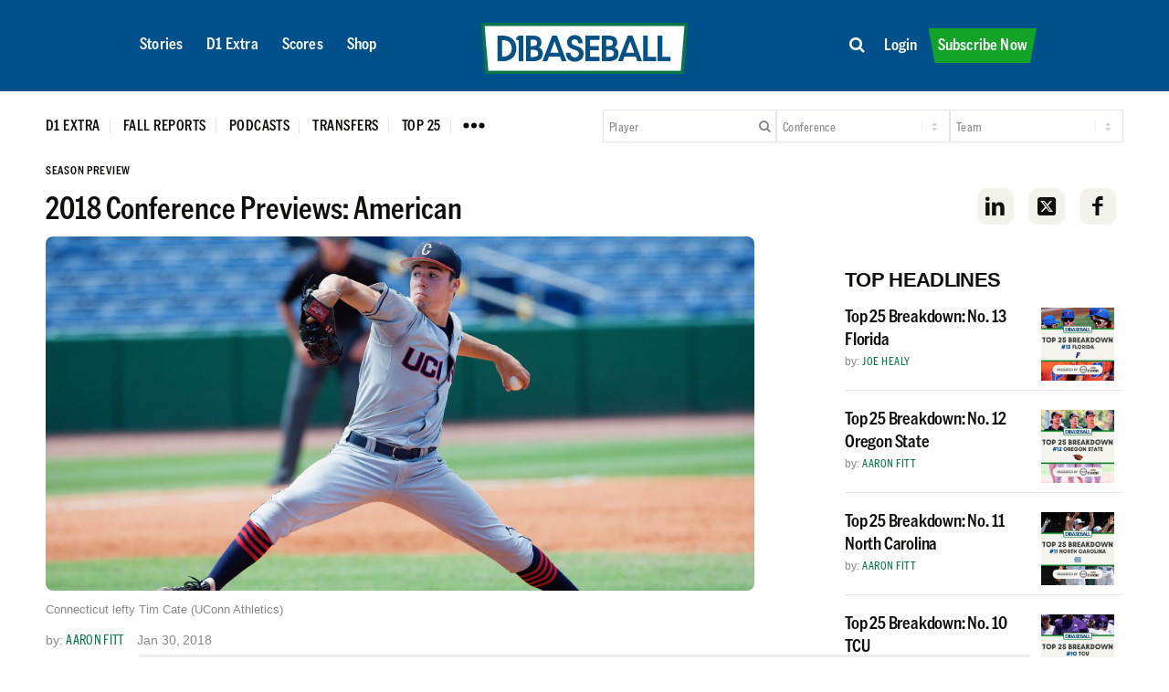

--- FILE ---
content_type: text/html; charset=UTF-8
request_url: https://d1baseball.com/season-preview/2018-conference-previews-american/
body_size: 49894
content:
<!DOCTYPE html>
<html lang="en-US" class="html_stretched responsive av-preloader-disabled  html_header_top html_logo_left html_main_nav_header html_menu_right html_custom html_header_sticky html_header_shrinking_disabled html_mobile_menu_phone html_header_searchicon_disabled html_content_align_center html_header_unstick_top_disabled html_header_stretch_disabled html_minimal_header html_av-overlay-side html_av-overlay-side-classic html_av-submenu-noclone html_entry_id_131296 av-cookies-no-cookie-consent av-no-preview av-default-lightbox html_text_menu_active av-mobile-menu-switch-default">
<head>
<meta charset="UTF-8" />
<script type="text/javascript">
/* <![CDATA[ */
var gform;gform||(document.addEventListener("gform_main_scripts_loaded",function(){gform.scriptsLoaded=!0}),document.addEventListener("gform/theme/scripts_loaded",function(){gform.themeScriptsLoaded=!0}),window.addEventListener("DOMContentLoaded",function(){gform.domLoaded=!0}),gform={domLoaded:!1,scriptsLoaded:!1,themeScriptsLoaded:!1,isFormEditor:()=>"function"==typeof InitializeEditor,callIfLoaded:function(o){return!(!gform.domLoaded||!gform.scriptsLoaded||!gform.themeScriptsLoaded&&!gform.isFormEditor()||(gform.isFormEditor()&&console.warn("The use of gform.initializeOnLoaded() is deprecated in the form editor context and will be removed in Gravity Forms 3.1."),o(),0))},initializeOnLoaded:function(o){gform.callIfLoaded(o)||(document.addEventListener("gform_main_scripts_loaded",()=>{gform.scriptsLoaded=!0,gform.callIfLoaded(o)}),document.addEventListener("gform/theme/scripts_loaded",()=>{gform.themeScriptsLoaded=!0,gform.callIfLoaded(o)}),window.addEventListener("DOMContentLoaded",()=>{gform.domLoaded=!0,gform.callIfLoaded(o)}))},hooks:{action:{},filter:{}},addAction:function(o,r,e,t){gform.addHook("action",o,r,e,t)},addFilter:function(o,r,e,t){gform.addHook("filter",o,r,e,t)},doAction:function(o){gform.doHook("action",o,arguments)},applyFilters:function(o){return gform.doHook("filter",o,arguments)},removeAction:function(o,r){gform.removeHook("action",o,r)},removeFilter:function(o,r,e){gform.removeHook("filter",o,r,e)},addHook:function(o,r,e,t,n){null==gform.hooks[o][r]&&(gform.hooks[o][r]=[]);var d=gform.hooks[o][r];null==n&&(n=r+"_"+d.length),gform.hooks[o][r].push({tag:n,callable:e,priority:t=null==t?10:t})},doHook:function(r,o,e){var t;if(e=Array.prototype.slice.call(e,1),null!=gform.hooks[r][o]&&((o=gform.hooks[r][o]).sort(function(o,r){return o.priority-r.priority}),o.forEach(function(o){"function"!=typeof(t=o.callable)&&(t=window[t]),"action"==r?t.apply(null,e):e[0]=t.apply(null,e)})),"filter"==r)return e[0]},removeHook:function(o,r,t,n){var e;null!=gform.hooks[o][r]&&(e=(e=gform.hooks[o][r]).filter(function(o,r,e){return!!(null!=n&&n!=o.tag||null!=t&&t!=o.priority)}),gform.hooks[o][r]=e)}});
/* ]]> */
</script>



<!-- mobile setting -->
<meta name="viewport" content="width=device-width, initial-scale=1">

<!-- Scripts/CSS and wp_head hook -->
<meta name='robots' content='index, follow, max-image-preview:large, max-snippet:-1, max-video-preview:-1' />

<!-- Google Tag Manager for WordPress by gtm4wp.com -->
<script data-cfasync="false" data-pagespeed-no-defer>
	var gtm4wp_datalayer_name = "dataLayer";
	var dataLayer = dataLayer || [];
	const gtm4wp_use_sku_instead = 0;
	const gtm4wp_currency = 'USD';
	const gtm4wp_product_per_impression = 10;
	const gtm4wp_clear_ecommerce = false;
	const gtm4wp_datalayer_max_timeout = 2000;
</script>
<!-- End Google Tag Manager for WordPress by gtm4wp.com -->
<style>#wpadminbar{font-size:0;height:0;}</style>

	<style type="text/css">@font-face { font-family: 'star'; src: url('https://d1baseball.com/wp-content/plugins/woocommerce/assets/fonts/star.eot'); src: url('https://d1baseball.com/wp-content/plugins/woocommerce/assets/fonts/star.eot?#iefix') format('embedded-opentype'), 	  url('https://d1baseball.com/wp-content/plugins/woocommerce/assets/fonts/star.woff') format('woff'), 	  url('https://d1baseball.com/wp-content/plugins/woocommerce/assets/fonts/star.ttf') format('truetype'), 	  url('https://d1baseball.com/wp-content/plugins/woocommerce/assets/fonts/star.svg#star') format('svg'); font-weight: normal; font-style: normal;  } @font-face { font-family: 'WooCommerce'; src: url('https://d1baseball.com/wp-content/plugins/woocommerce/assets/fonts/WooCommerce.eot'); src: url('https://d1baseball.com/wp-content/plugins/woocommerce/assets/fonts/WooCommerce.eot?#iefix') format('embedded-opentype'), 	  url('https://d1baseball.com/wp-content/plugins/woocommerce/assets/fonts/WooCommerce.woff') format('woff'), 	  url('https://d1baseball.com/wp-content/plugins/woocommerce/assets/fonts/WooCommerce.ttf') format('truetype'), 	  url('https://d1baseball.com/wp-content/plugins/woocommerce/assets/fonts/WooCommerce.svg#WooCommerce') format('svg'); font-weight: normal; font-style: normal;  } </style>
	<!-- This site is optimized with the Yoast SEO Premium plugin v26.6 (Yoast SEO v26.6) - https://yoast.com/wordpress/plugins/seo/ -->
	<title>2018 Conference Previews: American &#8226; D1Baseball</title>
	<link rel="canonical" href="https://d1baseball.com/season-preview/2018-conference-previews-american/" />
	<meta property="og:locale" content="en_US" />
	<meta property="og:type" content="article" />
	<meta property="og:title" content="2018 Conference Previews: American &#8226; D1Baseball" />
	<meta property="og:description" content="Preseason All-American Tim Cate leads talented UConn into what should be another grueling battle royale in the American Athletic Conference." />
	<meta property="og:url" content="https://d1baseball.com/season-preview/2018-conference-previews-american/" />
	<meta property="og:site_name" content="D1Baseball" />
	<meta property="article:publisher" content="https://www.facebook.com/D1Baseball" />
	<meta property="article:published_time" content="2018-01-30T17:59:23+00:00" />
	<meta property="article:modified_time" content="2018-01-31T15:37:58+00:00" />
	<meta property="og:image" content="https://cdn.d1baseball.com/uploads/2017/12/08105758/Tim-Cate-1.jpg" />
	<meta property="og:image:width" content="2000" />
	<meta property="og:image:height" content="1000" />
	<meta property="og:image:type" content="image/jpeg" />
	<meta name="author" content="Aaron Fitt" />
	<meta name="twitter:card" content="summary_large_image" />
	<meta name="twitter:creator" content="@http://www.twitter.com/aaronfitt" />
	<meta name="twitter:site" content="@D1Baseball" />
	<meta name="twitter:label1" content="Written by" />
	<meta name="twitter:data1" content="Aaron Fitt" />
	<meta name="twitter:label2" content="Est. reading time" />
	<meta name="twitter:data2" content="20 minutes" />
	<script type="application/ld+json" class="yoast-schema-graph">{"@context":"https://schema.org","@graph":[{"@type":"Article","@id":"https://d1baseball.com/season-preview/2018-conference-previews-american/#article","isPartOf":{"@id":"https://d1baseball.com/season-preview/2018-conference-previews-american/"},"author":{"name":"Aaron Fitt","@id":"https://d1baseball.com/#/schema/person/cc02cde12c1ba39feced45beb8990047"},"headline":"2018 Conference Previews: American","datePublished":"2018-01-30T17:59:23+00:00","dateModified":"2018-01-31T15:37:58+00:00","mainEntityOfPage":{"@id":"https://d1baseball.com/season-preview/2018-conference-previews-american/"},"wordCount":3933,"publisher":{"@id":"https://d1baseball.com/#organization"},"image":{"@id":"https://d1baseball.com/season-preview/2018-conference-previews-american/#primaryimage"},"thumbnailUrl":"https://cdn.d1baseball.com/uploads/2017/12/08105758/Tim-Cate-1.jpg","keywords":["A.J. Bumpass","Alec Bohm","Alec Burleson","Alec Trela","Alex Segal","Andrew Perez","Anthony Prato","Ben Brooks","Brayson Hurdsman","Brody Wofford","Bryant Packard","Bryce Tucker","Cam Alldred","Carter Henry","Chase Gardner","Chase Solesky","Chris Chatfield","Chris Holba","Chris Winkel","Christian Fedko","Cincinnati","Codi Heuer","Colby Dunlop","Collin Sullivan","Connecticut","Cooper Coldiron","Cre Finfrock","D.J. Roberts","Dallas Beaver","Dalton Wingo","Dayton Dugas","Drew Minter","Dwanya Williams-Sutton","East Carolina","Fred Villareal","Garrett Kocis","Garrett Schoenle","Garrett Zech","Gavin Williams","Graham Hoffman","Grant Witherspoon","Grayson Padgett","Greyson Jenista","Griffin Bernardo","Houston","Jace Mercer","Jack Sinclair","Jacob Katzfey","Jake Agnos","Jake Wallace","Jake Washer","Jared Triolo","JJ Montgomery","Joe Davis","Joe Genord","Joe Sheridan","Joe Simeone","John Toppa","Jonathan Bowlan","Jordan Spicer","Josh Bates","Keagon Gillies","Lael Lockhart","Landon Kelly","Liam Eddy","Manny Rodriguez","Mason Feole","Memphis","Nathan Kroger","Paxton Wallace","PJ Poulin","Preston Snavely","Ray Alejo","Reese Robinson","Riley Cabral","Ron Brown","Ronnie Rossomando","Ryan Green","Rylan Thomas","Sal Gozzo","Sam Lanier","Seth Caddell","Shane McClanahan","South Florida","Spencer Brickhouse","Thad Ward","Tim Cate","Tommy Barnhouse","Trey Benton","Trey Cumbie","Tulane","Tyler Mettetal","Tyler Smith","Tyler Webb","UCF","Wichita State","Will McAffer","Zac Susi"],"articleSection":["Season Preview"],"inLanguage":"en-US","copyrightYear":"2018","copyrightHolder":{"@id":"https://d1baseball.com/#organization"}},{"@type":"WebPage","@id":"https://d1baseball.com/season-preview/2018-conference-previews-american/","url":"https://d1baseball.com/season-preview/2018-conference-previews-american/","name":"2018 Conference Previews: American &#8226; D1Baseball","isPartOf":{"@id":"https://d1baseball.com/#website"},"primaryImageOfPage":{"@id":"https://d1baseball.com/season-preview/2018-conference-previews-american/#primaryimage"},"image":{"@id":"https://d1baseball.com/season-preview/2018-conference-previews-american/#primaryimage"},"thumbnailUrl":"https://cdn.d1baseball.com/uploads/2017/12/08105758/Tim-Cate-1.jpg","datePublished":"2018-01-30T17:59:23+00:00","dateModified":"2018-01-31T15:37:58+00:00","breadcrumb":{"@id":"https://d1baseball.com/season-preview/2018-conference-previews-american/#breadcrumb"},"inLanguage":"en-US","potentialAction":[{"@type":"ReadAction","target":["https://d1baseball.com/season-preview/2018-conference-previews-american/"]}]},{"@type":"ImageObject","inLanguage":"en-US","@id":"https://d1baseball.com/season-preview/2018-conference-previews-american/#primaryimage","url":"https://cdn.d1baseball.com/uploads/2017/12/08105758/Tim-Cate-1.jpg","contentUrl":"https://cdn.d1baseball.com/uploads/2017/12/08105758/Tim-Cate-1.jpg","width":2000,"height":1000,"caption":"Connecticut lefty Tim Cate (UConn Athletics)"},{"@type":"BreadcrumbList","@id":"https://d1baseball.com/season-preview/2018-conference-previews-american/#breadcrumb","itemListElement":[{"@type":"ListItem","position":1,"name":"Home","item":"https://d1baseball.com/"},{"@type":"ListItem","position":2,"name":"2018 Conference Previews: American"}]},{"@type":"WebSite","@id":"https://d1baseball.com/#website","url":"https://d1baseball.com/","name":"D1Baseball","description":"Your Home For College Baseball","publisher":{"@id":"https://d1baseball.com/#organization"},"potentialAction":[{"@type":"SearchAction","target":{"@type":"EntryPoint","urlTemplate":"https://d1baseball.com/?s={search_term_string}"},"query-input":{"@type":"PropertyValueSpecification","valueRequired":true,"valueName":"search_term_string"}}],"inLanguage":"en-US"},{"@type":"Organization","@id":"https://d1baseball.com/#organization","name":"D1Baseball","alternateName":"D1Baseball.com","url":"https://d1baseball.com/","logo":{"@type":"ImageObject","inLanguage":"en-US","@id":"https://d1baseball.com/#/schema/logo/image/","url":"https://cdn.d1baseball.com/uploads/2023/09/11183500/D1Basball-LogoMark.svg","contentUrl":"https://cdn.d1baseball.com/uploads/2023/09/11183500/D1Basball-LogoMark.svg","width":1,"height":1,"caption":"D1Baseball"},"image":{"@id":"https://d1baseball.com/#/schema/logo/image/"},"sameAs":["https://www.facebook.com/D1Baseball","https://x.com/D1Baseball","http://www.instagram/d1baseball"]},{"@type":"Person","@id":"https://d1baseball.com/#/schema/person/cc02cde12c1ba39feced45beb8990047","name":"Aaron Fitt","description":"Aaron Fitt is a managing editor and national writer for D1Baseball. A New England native, he has covered college baseball for 20 years and calls Durham, N.C., home.","sameAs":["https://x.com/http://www.twitter.com/aaronfitt"],"url":"https://d1baseball.com/author/aaron-fitt/"}]}</script>
	<!-- / Yoast SEO Premium plugin. -->


<link rel='dns-prefetch' href='//code.highcharts.com' />
<link rel='dns-prefetch' href='//cdn.jsdelivr.net' />
<link rel='dns-prefetch' href='//cdn.datatables.net' />
<link rel='dns-prefetch' href='//script.tapfiliate.com' />
<link rel='dns-prefetch' href='//capi-automation.s3.us-east-2.amazonaws.com' />
<link rel='dns-prefetch' href='//a.omappapi.com' />
<link rel='dns-prefetch' href='//use.fontawesome.com' />

<link rel="alternate" type="application/rss+xml" title="D1Baseball &raquo; Feed" href="https://d1baseball.com/feed/" />
<link rel="alternate" type="application/rss+xml" title="D1Baseball &raquo; Comments Feed" href="https://d1baseball.com/comments/feed/" />
<link rel="alternate" type="application/rss+xml" title="D1Baseball &raquo; 2018 Conference Previews: American Comments Feed" href="https://d1baseball.com/season-preview/2018-conference-previews-american/feed/" />
<link rel="alternate" title="oEmbed (JSON)" type="application/json+oembed" href="https://d1baseball.com/wp-json/oembed/1.0/embed?url=https%3A%2F%2Fd1baseball.com%2Fseason-preview%2F2018-conference-previews-american%2F" />
<link rel="alternate" title="oEmbed (XML)" type="text/xml+oembed" href="https://d1baseball.com/wp-json/oembed/1.0/embed?url=https%3A%2F%2Fd1baseball.com%2Fseason-preview%2F2018-conference-previews-american%2F&#038;format=xml" />
<script data-minify="1" async src='https://d1baseball.com/wp-content/cache/min/1/publift/tags/2/3977/fuse.js?ver=1768668485'></script>
					<!-- This site uses the Google Analytics by MonsterInsights plugin v9.11.0 - Using Analytics tracking - https://www.monsterinsights.com/ -->
							<script src="//www.googletagmanager.com/gtag/js?id=G-F18EQH3BTV"  data-cfasync="false" data-wpfc-render="false" type="text/javascript" async></script>
			<script data-cfasync="false" data-wpfc-render="false" type="text/javascript">
				var mi_version = '9.11.0';
				var mi_track_user = true;
				var mi_no_track_reason = '';
								var MonsterInsightsDefaultLocations = {"page_location":"https:\/\/d1baseball.com\/season-preview\/2018-conference-previews-american\/"};
								if ( typeof MonsterInsightsPrivacyGuardFilter === 'function' ) {
					var MonsterInsightsLocations = (typeof MonsterInsightsExcludeQuery === 'object') ? MonsterInsightsPrivacyGuardFilter( MonsterInsightsExcludeQuery ) : MonsterInsightsPrivacyGuardFilter( MonsterInsightsDefaultLocations );
				} else {
					var MonsterInsightsLocations = (typeof MonsterInsightsExcludeQuery === 'object') ? MonsterInsightsExcludeQuery : MonsterInsightsDefaultLocations;
				}

								var disableStrs = [
										'ga-disable-G-F18EQH3BTV',
									];

				/* Function to detect opted out users */
				function __gtagTrackerIsOptedOut() {
					for (var index = 0; index < disableStrs.length; index++) {
						if (document.cookie.indexOf(disableStrs[index] + '=true') > -1) {
							return true;
						}
					}

					return false;
				}

				/* Disable tracking if the opt-out cookie exists. */
				if (__gtagTrackerIsOptedOut()) {
					for (var index = 0; index < disableStrs.length; index++) {
						window[disableStrs[index]] = true;
					}
				}

				/* Opt-out function */
				function __gtagTrackerOptout() {
					for (var index = 0; index < disableStrs.length; index++) {
						document.cookie = disableStrs[index] + '=true; expires=Thu, 31 Dec 2099 23:59:59 UTC; path=/';
						window[disableStrs[index]] = true;
					}
				}

				if ('undefined' === typeof gaOptout) {
					function gaOptout() {
						__gtagTrackerOptout();
					}
				}
								window.dataLayer = window.dataLayer || [];

				window.MonsterInsightsDualTracker = {
					helpers: {},
					trackers: {},
				};
				if (mi_track_user) {
					function __gtagDataLayer() {
						dataLayer.push(arguments);
					}

					function __gtagTracker(type, name, parameters) {
						if (!parameters) {
							parameters = {};
						}

						if (parameters.send_to) {
							__gtagDataLayer.apply(null, arguments);
							return;
						}

						if (type === 'event') {
														parameters.send_to = monsterinsights_frontend.v4_id;
							var hookName = name;
							if (typeof parameters['event_category'] !== 'undefined') {
								hookName = parameters['event_category'] + ':' + name;
							}

							if (typeof MonsterInsightsDualTracker.trackers[hookName] !== 'undefined') {
								MonsterInsightsDualTracker.trackers[hookName](parameters);
							} else {
								__gtagDataLayer('event', name, parameters);
							}
							
						} else {
							__gtagDataLayer.apply(null, arguments);
						}
					}

					__gtagTracker('js', new Date());
					__gtagTracker('set', {
						'developer_id.dZGIzZG': true,
											});
					if ( MonsterInsightsLocations.page_location ) {
						__gtagTracker('set', MonsterInsightsLocations);
					}
										__gtagTracker('config', 'G-F18EQH3BTV', {"forceSSL":"true","link_attribution":"true","author":"Aaron Fitt","published_at":"2018-01-30T12:59:23-05:00","logged_in":"false","post_type":"post"} );
										window.gtag = __gtagTracker;										(function () {
						/* https://developers.google.com/analytics/devguides/collection/analyticsjs/ */
						/* ga and __gaTracker compatibility shim. */
						var noopfn = function () {
							return null;
						};
						var newtracker = function () {
							return new Tracker();
						};
						var Tracker = function () {
							return null;
						};
						var p = Tracker.prototype;
						p.get = noopfn;
						p.set = noopfn;
						p.send = function () {
							var args = Array.prototype.slice.call(arguments);
							args.unshift('send');
							__gaTracker.apply(null, args);
						};
						var __gaTracker = function () {
							var len = arguments.length;
							if (len === 0) {
								return;
							}
							var f = arguments[len - 1];
							if (typeof f !== 'object' || f === null || typeof f.hitCallback !== 'function') {
								if ('send' === arguments[0]) {
									var hitConverted, hitObject = false, action;
									if ('event' === arguments[1]) {
										if ('undefined' !== typeof arguments[3]) {
											hitObject = {
												'eventAction': arguments[3],
												'eventCategory': arguments[2],
												'eventLabel': arguments[4],
												'value': arguments[5] ? arguments[5] : 1,
											}
										}
									}
									if ('pageview' === arguments[1]) {
										if ('undefined' !== typeof arguments[2]) {
											hitObject = {
												'eventAction': 'page_view',
												'page_path': arguments[2],
											}
										}
									}
									if (typeof arguments[2] === 'object') {
										hitObject = arguments[2];
									}
									if (typeof arguments[5] === 'object') {
										Object.assign(hitObject, arguments[5]);
									}
									if ('undefined' !== typeof arguments[1].hitType) {
										hitObject = arguments[1];
										if ('pageview' === hitObject.hitType) {
											hitObject.eventAction = 'page_view';
										}
									}
									if (hitObject) {
										action = 'timing' === arguments[1].hitType ? 'timing_complete' : hitObject.eventAction;
										hitConverted = mapArgs(hitObject);
										__gtagTracker('event', action, hitConverted);
									}
								}
								return;
							}

							function mapArgs(args) {
								var arg, hit = {};
								var gaMap = {
									'eventCategory': 'event_category',
									'eventAction': 'event_action',
									'eventLabel': 'event_label',
									'eventValue': 'event_value',
									'nonInteraction': 'non_interaction',
									'timingCategory': 'event_category',
									'timingVar': 'name',
									'timingValue': 'value',
									'timingLabel': 'event_label',
									'page': 'page_path',
									'location': 'page_location',
									'title': 'page_title',
									'referrer' : 'page_referrer',
								};
								for (arg in args) {
																		if (!(!args.hasOwnProperty(arg) || !gaMap.hasOwnProperty(arg))) {
										hit[gaMap[arg]] = args[arg];
									} else {
										hit[arg] = args[arg];
									}
								}
								return hit;
							}

							try {
								f.hitCallback();
							} catch (ex) {
							}
						};
						__gaTracker.create = newtracker;
						__gaTracker.getByName = newtracker;
						__gaTracker.getAll = function () {
							return [];
						};
						__gaTracker.remove = noopfn;
						__gaTracker.loaded = true;
						window['__gaTracker'] = __gaTracker;
					})();
									} else {
										console.log("");
					(function () {
						function __gtagTracker() {
							return null;
						}

						window['__gtagTracker'] = __gtagTracker;
						window['gtag'] = __gtagTracker;
					})();
									}
			</script>
							<!-- / Google Analytics by MonsterInsights -->
				<script data-cfasync="false" data-wpfc-render="false" type="text/javascript">
			window.MonsterInsightsDualTracker.helpers.mapProductItem = function (uaItem) {
				var prefixIndex, prefixKey, mapIndex;
				
				var toBePrefixed = ['id', 'name', 'list_name', 'brand', 'category', 'variant'];

				var item = {};

				var fieldMap = {
					'price': 'price',
					'list_position': 'index',
					'quantity': 'quantity',
					'position': 'index',
				};

				for (mapIndex in fieldMap) {
					if (uaItem.hasOwnProperty(mapIndex)) {
						item[fieldMap[mapIndex]] = uaItem[mapIndex];
					}
				}

				for (prefixIndex = 0; prefixIndex < toBePrefixed.length; prefixIndex++) {
					prefixKey = toBePrefixed[prefixIndex];
					if (typeof uaItem[prefixKey] !== 'undefined') {
						item['item_' + prefixKey] = uaItem[prefixKey];
					}
				}

				return item;
			};

			MonsterInsightsDualTracker.trackers['view_item_list'] = function (parameters) {
				var items = parameters.items;
				var listName, itemIndex, item, itemListName;
				var lists = {
					'_': {items: [], 'send_to': monsterinsights_frontend.v4_id},
				};

				for (itemIndex = 0; itemIndex < items.length; itemIndex++) {
					item = MonsterInsightsDualTracker.helpers.mapProductItem(items[itemIndex]);

					if (typeof item['item_list_name'] === 'undefined') {
						lists['_'].items.push(item);
					} else {
						itemListName = item['item_list_name'];
						if (typeof lists[itemListName] === 'undefined') {
							lists[itemListName] = {
								'items': [],
								'item_list_name': itemListName,
								'send_to': monsterinsights_frontend.v4_id,
							};
						}

						lists[itemListName].items.push(item);
					}
				}

				for (listName in lists) {
					__gtagDataLayer('event', 'view_item_list', lists[listName]);
				}
			};

			MonsterInsightsDualTracker.trackers['select_content'] = function (parameters) {
				const items = parameters.items.map(MonsterInsightsDualTracker.helpers.mapProductItem);
				__gtagDataLayer('event', 'select_item', {items: items, send_to: parameters.send_to});
			};

			MonsterInsightsDualTracker.trackers['view_item'] = function (parameters) {
				const items = parameters.items.map(MonsterInsightsDualTracker.helpers.mapProductItem);
				__gtagDataLayer('event', 'view_item', {items: items, send_to: parameters.send_to});
			};
		</script>
		<style id='wp-img-auto-sizes-contain-inline-css' type='text/css'>
img:is([sizes=auto i],[sizes^="auto," i]){contain-intrinsic-size:3000px 1500px}
/*# sourceURL=wp-img-auto-sizes-contain-inline-css */
</style>
<link data-minify="1" rel='stylesheet' id='wc-authorize-net-cim-credit-card-checkout-block-css' href='https://d1baseball.com/wp-content/cache/min/1/wp-content/plugins/woocommerce-gateway-authorize-net-cim/assets/css/blocks/wc-authorize-net-cim-checkout-block.css?ver=1768668484' type='text/css' media='all' />
<link data-minify="1" rel='stylesheet' id='wc-authorize-net-cim-echeck-checkout-block-css' href='https://d1baseball.com/wp-content/cache/min/1/wp-content/plugins/woocommerce-gateway-authorize-net-cim/assets/css/blocks/wc-authorize-net-cim-checkout-block.css?ver=1768668484' type='text/css' media='all' />
<link data-minify="1" rel='stylesheet' id='avia-grid-css' href='https://d1baseball.com/wp-content/cache/min/1/wp-content/themes/enfold/css/grid.css?ver=1768668484' type='text/css' media='all' />
<link data-minify="1" rel='stylesheet' id='avia-base-css' href='https://d1baseball.com/wp-content/cache/min/1/wp-content/themes/enfold/css/base.css?ver=1768668484' type='text/css' media='all' />
<link data-minify="1" rel='stylesheet' id='avia-layout-css' href='https://d1baseball.com/wp-content/cache/min/1/wp-content/themes/enfold/css/layout.css?ver=1768668484' type='text/css' media='all' />
<link data-minify="1" rel='stylesheet' id='avia-module-blog-css' href='https://d1baseball.com/wp-content/cache/min/1/wp-content/themes/enfold/config-templatebuilder/avia-shortcodes/blog/blog.css?ver=1768668484' type='text/css' media='all' />
<link data-minify="1" rel='stylesheet' id='avia-module-postslider-css' href='https://d1baseball.com/wp-content/cache/min/1/wp-content/themes/enfold/config-templatebuilder/avia-shortcodes/postslider/postslider.css?ver=1768668484' type='text/css' media='all' />
<link data-minify="1" rel='stylesheet' id='avia-module-magazine-css' href='https://d1baseball.com/wp-content/cache/min/1/wp-content/themes/enfold/config-templatebuilder/avia-shortcodes/magazine/magazine.css?ver=1768668484' type='text/css' media='all' />
<link data-minify="1" rel='stylesheet' id='avia-module-slideshow-css' href='https://d1baseball.com/wp-content/cache/min/1/wp-content/themes/enfold/config-templatebuilder/avia-shortcodes/slideshow/slideshow.css?ver=1768668484' type='text/css' media='all' />
<link data-minify="1" rel='stylesheet' id='avia-module-button-css' href='https://d1baseball.com/wp-content/cache/min/1/wp-content/themes/enfold/config-templatebuilder/avia-shortcodes/buttons/buttons.css?ver=1768668484' type='text/css' media='all' />
<link data-minify="1" rel='stylesheet' id='avia-module-buttonrow-css' href='https://d1baseball.com/wp-content/cache/min/1/wp-content/themes/enfold/config-templatebuilder/avia-shortcodes/buttonrow/buttonrow.css?ver=1768668484' type='text/css' media='all' />
<link data-minify="1" rel='stylesheet' id='avia-module-comments-css' href='https://d1baseball.com/wp-content/cache/min/1/wp-content/themes/enfold/config-templatebuilder/avia-shortcodes/comments/comments.css?ver=1768668484' type='text/css' media='all' />
<link data-minify="1" rel='stylesheet' id='avia-module-gallery-css' href='https://d1baseball.com/wp-content/cache/min/1/wp-content/themes/enfold/config-templatebuilder/avia-shortcodes/gallery/gallery.css?ver=1768668484' type='text/css' media='all' />
<link data-minify="1" rel='stylesheet' id='avia-module-gridrow-css' href='https://d1baseball.com/wp-content/cache/min/1/wp-content/themes/enfold/config-templatebuilder/avia-shortcodes/grid_row/grid_row.css?ver=1768668484' type='text/css' media='all' />
<link data-minify="1" rel='stylesheet' id='avia-module-heading-css' href='https://d1baseball.com/wp-content/cache/min/1/wp-content/themes/enfold/config-templatebuilder/avia-shortcodes/heading/heading.css?ver=1768668484' type='text/css' media='all' />
<link data-minify="1" rel='stylesheet' id='avia-module-hr-css' href='https://d1baseball.com/wp-content/cache/min/1/wp-content/themes/enfold/config-templatebuilder/avia-shortcodes/hr/hr.css?ver=1768668484' type='text/css' media='all' />
<link data-minify="1" rel='stylesheet' id='avia-module-icon-css' href='https://d1baseball.com/wp-content/cache/min/1/wp-content/themes/enfold/config-templatebuilder/avia-shortcodes/icon/icon.css?ver=1768668484' type='text/css' media='all' />
<link data-minify="1" rel='stylesheet' id='avia-module-iconbox-css' href='https://d1baseball.com/wp-content/cache/min/1/wp-content/themes/enfold/config-templatebuilder/avia-shortcodes/iconbox/iconbox.css?ver=1768668484' type='text/css' media='all' />
<link data-minify="1" rel='stylesheet' id='avia-module-image-css' href='https://d1baseball.com/wp-content/cache/min/1/wp-content/themes/enfold/config-templatebuilder/avia-shortcodes/image/image.css?ver=1768668484' type='text/css' media='all' />
<link data-minify="1" rel='stylesheet' id='avia-module-catalogue-css' href='https://d1baseball.com/wp-content/cache/min/1/wp-content/themes/enfold/config-templatebuilder/avia-shortcodes/catalogue/catalogue.css?ver=1768668484' type='text/css' media='all' />
<link data-minify="1" rel='stylesheet' id='avia-module-social-css' href='https://d1baseball.com/wp-content/cache/min/1/wp-content/themes/enfold/config-templatebuilder/avia-shortcodes/social_share/social_share.css?ver=1768668484' type='text/css' media='all' />
<link data-minify="1" rel='stylesheet' id='avia-module-tabs-css' href='https://d1baseball.com/wp-content/cache/min/1/wp-content/themes/enfold/config-templatebuilder/avia-shortcodes/tabs/tabs.css?ver=1768668484' type='text/css' media='all' />
<link data-minify="1" rel='stylesheet' id='avia-module-video-css' href='https://d1baseball.com/wp-content/cache/min/1/wp-content/themes/enfold/config-templatebuilder/avia-shortcodes/video/video.css?ver=1768668484' type='text/css' media='all' />
<link rel='stylesheet' id='qlwcdc-pro-css' href='https://d1baseball.com/wp-content/plugins/woocommerce-direct-checkout-pro/assets/frontend/qlwcdc-pro.min.css?ver=3.3.8' type='text/css' media='all' />
<link data-minify="1" rel='stylesheet' id='avia-scs-css' href='https://d1baseball.com/wp-content/cache/min/1/wp-content/themes/enfold/css/shortcodes.css?ver=1768668484' type='text/css' media='all' />
<link data-minify="1" rel='stylesheet' id='avia-woocommerce-css-css' href='https://d1baseball.com/wp-content/cache/min/1/wp-content/themes/enfold/config-woocommerce/woocommerce-mod.css?ver=1768668484' type='text/css' media='all' />
<style id='wp-emoji-styles-inline-css' type='text/css'>

	img.wp-smiley, img.emoji {
		display: inline !important;
		border: none !important;
		box-shadow: none !important;
		height: 1em !important;
		width: 1em !important;
		margin: 0 0.07em !important;
		vertical-align: -0.1em !important;
		background: none !important;
		padding: 0 !important;
	}
/*# sourceURL=wp-emoji-styles-inline-css */
</style>
<link rel='stylesheet' id='wp-block-library-css' href='https://d1baseball.com/wp-includes/css/dist/block-library/style.min.css?ver=f5b0ea78e590cb03379e68219a3b2bb2' type='text/css' media='all' />
<style id='global-styles-inline-css' type='text/css'>
:root{--wp--preset--aspect-ratio--square: 1;--wp--preset--aspect-ratio--4-3: 4/3;--wp--preset--aspect-ratio--3-4: 3/4;--wp--preset--aspect-ratio--3-2: 3/2;--wp--preset--aspect-ratio--2-3: 2/3;--wp--preset--aspect-ratio--16-9: 16/9;--wp--preset--aspect-ratio--9-16: 9/16;--wp--preset--color--black: #000000;--wp--preset--color--cyan-bluish-gray: #abb8c3;--wp--preset--color--white: #ffffff;--wp--preset--color--pale-pink: #f78da7;--wp--preset--color--vivid-red: #cf2e2e;--wp--preset--color--luminous-vivid-orange: #ff6900;--wp--preset--color--luminous-vivid-amber: #fcb900;--wp--preset--color--light-green-cyan: #7bdcb5;--wp--preset--color--vivid-green-cyan: #00d084;--wp--preset--color--pale-cyan-blue: #8ed1fc;--wp--preset--color--vivid-cyan-blue: #0693e3;--wp--preset--color--vivid-purple: #9b51e0;--wp--preset--color--metallic-red: #b02b2c;--wp--preset--color--maximum-yellow-red: #edae44;--wp--preset--color--yellow-sun: #eeee22;--wp--preset--color--palm-leaf: #83a846;--wp--preset--color--aero: #7bb0e7;--wp--preset--color--old-lavender: #745f7e;--wp--preset--color--steel-teal: #5f8789;--wp--preset--color--raspberry-pink: #d65799;--wp--preset--color--medium-turquoise: #4ecac2;--wp--preset--gradient--vivid-cyan-blue-to-vivid-purple: linear-gradient(135deg,rgb(6,147,227) 0%,rgb(155,81,224) 100%);--wp--preset--gradient--light-green-cyan-to-vivid-green-cyan: linear-gradient(135deg,rgb(122,220,180) 0%,rgb(0,208,130) 100%);--wp--preset--gradient--luminous-vivid-amber-to-luminous-vivid-orange: linear-gradient(135deg,rgb(252,185,0) 0%,rgb(255,105,0) 100%);--wp--preset--gradient--luminous-vivid-orange-to-vivid-red: linear-gradient(135deg,rgb(255,105,0) 0%,rgb(207,46,46) 100%);--wp--preset--gradient--very-light-gray-to-cyan-bluish-gray: linear-gradient(135deg,rgb(238,238,238) 0%,rgb(169,184,195) 100%);--wp--preset--gradient--cool-to-warm-spectrum: linear-gradient(135deg,rgb(74,234,220) 0%,rgb(151,120,209) 20%,rgb(207,42,186) 40%,rgb(238,44,130) 60%,rgb(251,105,98) 80%,rgb(254,248,76) 100%);--wp--preset--gradient--blush-light-purple: linear-gradient(135deg,rgb(255,206,236) 0%,rgb(152,150,240) 100%);--wp--preset--gradient--blush-bordeaux: linear-gradient(135deg,rgb(254,205,165) 0%,rgb(254,45,45) 50%,rgb(107,0,62) 100%);--wp--preset--gradient--luminous-dusk: linear-gradient(135deg,rgb(255,203,112) 0%,rgb(199,81,192) 50%,rgb(65,88,208) 100%);--wp--preset--gradient--pale-ocean: linear-gradient(135deg,rgb(255,245,203) 0%,rgb(182,227,212) 50%,rgb(51,167,181) 100%);--wp--preset--gradient--electric-grass: linear-gradient(135deg,rgb(202,248,128) 0%,rgb(113,206,126) 100%);--wp--preset--gradient--midnight: linear-gradient(135deg,rgb(2,3,129) 0%,rgb(40,116,252) 100%);--wp--preset--font-size--small: 1rem;--wp--preset--font-size--medium: 1.125rem;--wp--preset--font-size--large: 1.75rem;--wp--preset--font-size--x-large: clamp(1.75rem, 3vw, 2.25rem);--wp--preset--spacing--20: 0.44rem;--wp--preset--spacing--30: 0.67rem;--wp--preset--spacing--40: 1rem;--wp--preset--spacing--50: 1.5rem;--wp--preset--spacing--60: 2.25rem;--wp--preset--spacing--70: 3.38rem;--wp--preset--spacing--80: 5.06rem;--wp--preset--shadow--natural: 6px 6px 9px rgba(0, 0, 0, 0.2);--wp--preset--shadow--deep: 12px 12px 50px rgba(0, 0, 0, 0.4);--wp--preset--shadow--sharp: 6px 6px 0px rgba(0, 0, 0, 0.2);--wp--preset--shadow--outlined: 6px 6px 0px -3px rgb(255, 255, 255), 6px 6px rgb(0, 0, 0);--wp--preset--shadow--crisp: 6px 6px 0px rgb(0, 0, 0);}:root { --wp--style--global--content-size: 800px;--wp--style--global--wide-size: 1130px; }:where(body) { margin: 0; }.wp-site-blocks > .alignleft { float: left; margin-right: 2em; }.wp-site-blocks > .alignright { float: right; margin-left: 2em; }.wp-site-blocks > .aligncenter { justify-content: center; margin-left: auto; margin-right: auto; }:where(.is-layout-flex){gap: 0.5em;}:where(.is-layout-grid){gap: 0.5em;}.is-layout-flow > .alignleft{float: left;margin-inline-start: 0;margin-inline-end: 2em;}.is-layout-flow > .alignright{float: right;margin-inline-start: 2em;margin-inline-end: 0;}.is-layout-flow > .aligncenter{margin-left: auto !important;margin-right: auto !important;}.is-layout-constrained > .alignleft{float: left;margin-inline-start: 0;margin-inline-end: 2em;}.is-layout-constrained > .alignright{float: right;margin-inline-start: 2em;margin-inline-end: 0;}.is-layout-constrained > .aligncenter{margin-left: auto !important;margin-right: auto !important;}.is-layout-constrained > :where(:not(.alignleft):not(.alignright):not(.alignfull)){max-width: var(--wp--style--global--content-size);margin-left: auto !important;margin-right: auto !important;}.is-layout-constrained > .alignwide{max-width: var(--wp--style--global--wide-size);}body .is-layout-flex{display: flex;}.is-layout-flex{flex-wrap: wrap;align-items: center;}.is-layout-flex > :is(*, div){margin: 0;}body .is-layout-grid{display: grid;}.is-layout-grid > :is(*, div){margin: 0;}body{padding-top: 0px;padding-right: 0px;padding-bottom: 0px;padding-left: 0px;}a:where(:not(.wp-element-button)){text-decoration: underline;}:root :where(.wp-element-button, .wp-block-button__link){background-color: #32373c;border-width: 0;color: #fff;font-family: inherit;font-size: inherit;font-style: inherit;font-weight: inherit;letter-spacing: inherit;line-height: inherit;padding-top: calc(0.667em + 2px);padding-right: calc(1.333em + 2px);padding-bottom: calc(0.667em + 2px);padding-left: calc(1.333em + 2px);text-decoration: none;text-transform: inherit;}.has-black-color{color: var(--wp--preset--color--black) !important;}.has-cyan-bluish-gray-color{color: var(--wp--preset--color--cyan-bluish-gray) !important;}.has-white-color{color: var(--wp--preset--color--white) !important;}.has-pale-pink-color{color: var(--wp--preset--color--pale-pink) !important;}.has-vivid-red-color{color: var(--wp--preset--color--vivid-red) !important;}.has-luminous-vivid-orange-color{color: var(--wp--preset--color--luminous-vivid-orange) !important;}.has-luminous-vivid-amber-color{color: var(--wp--preset--color--luminous-vivid-amber) !important;}.has-light-green-cyan-color{color: var(--wp--preset--color--light-green-cyan) !important;}.has-vivid-green-cyan-color{color: var(--wp--preset--color--vivid-green-cyan) !important;}.has-pale-cyan-blue-color{color: var(--wp--preset--color--pale-cyan-blue) !important;}.has-vivid-cyan-blue-color{color: var(--wp--preset--color--vivid-cyan-blue) !important;}.has-vivid-purple-color{color: var(--wp--preset--color--vivid-purple) !important;}.has-metallic-red-color{color: var(--wp--preset--color--metallic-red) !important;}.has-maximum-yellow-red-color{color: var(--wp--preset--color--maximum-yellow-red) !important;}.has-yellow-sun-color{color: var(--wp--preset--color--yellow-sun) !important;}.has-palm-leaf-color{color: var(--wp--preset--color--palm-leaf) !important;}.has-aero-color{color: var(--wp--preset--color--aero) !important;}.has-old-lavender-color{color: var(--wp--preset--color--old-lavender) !important;}.has-steel-teal-color{color: var(--wp--preset--color--steel-teal) !important;}.has-raspberry-pink-color{color: var(--wp--preset--color--raspberry-pink) !important;}.has-medium-turquoise-color{color: var(--wp--preset--color--medium-turquoise) !important;}.has-black-background-color{background-color: var(--wp--preset--color--black) !important;}.has-cyan-bluish-gray-background-color{background-color: var(--wp--preset--color--cyan-bluish-gray) !important;}.has-white-background-color{background-color: var(--wp--preset--color--white) !important;}.has-pale-pink-background-color{background-color: var(--wp--preset--color--pale-pink) !important;}.has-vivid-red-background-color{background-color: var(--wp--preset--color--vivid-red) !important;}.has-luminous-vivid-orange-background-color{background-color: var(--wp--preset--color--luminous-vivid-orange) !important;}.has-luminous-vivid-amber-background-color{background-color: var(--wp--preset--color--luminous-vivid-amber) !important;}.has-light-green-cyan-background-color{background-color: var(--wp--preset--color--light-green-cyan) !important;}.has-vivid-green-cyan-background-color{background-color: var(--wp--preset--color--vivid-green-cyan) !important;}.has-pale-cyan-blue-background-color{background-color: var(--wp--preset--color--pale-cyan-blue) !important;}.has-vivid-cyan-blue-background-color{background-color: var(--wp--preset--color--vivid-cyan-blue) !important;}.has-vivid-purple-background-color{background-color: var(--wp--preset--color--vivid-purple) !important;}.has-metallic-red-background-color{background-color: var(--wp--preset--color--metallic-red) !important;}.has-maximum-yellow-red-background-color{background-color: var(--wp--preset--color--maximum-yellow-red) !important;}.has-yellow-sun-background-color{background-color: var(--wp--preset--color--yellow-sun) !important;}.has-palm-leaf-background-color{background-color: var(--wp--preset--color--palm-leaf) !important;}.has-aero-background-color{background-color: var(--wp--preset--color--aero) !important;}.has-old-lavender-background-color{background-color: var(--wp--preset--color--old-lavender) !important;}.has-steel-teal-background-color{background-color: var(--wp--preset--color--steel-teal) !important;}.has-raspberry-pink-background-color{background-color: var(--wp--preset--color--raspberry-pink) !important;}.has-medium-turquoise-background-color{background-color: var(--wp--preset--color--medium-turquoise) !important;}.has-black-border-color{border-color: var(--wp--preset--color--black) !important;}.has-cyan-bluish-gray-border-color{border-color: var(--wp--preset--color--cyan-bluish-gray) !important;}.has-white-border-color{border-color: var(--wp--preset--color--white) !important;}.has-pale-pink-border-color{border-color: var(--wp--preset--color--pale-pink) !important;}.has-vivid-red-border-color{border-color: var(--wp--preset--color--vivid-red) !important;}.has-luminous-vivid-orange-border-color{border-color: var(--wp--preset--color--luminous-vivid-orange) !important;}.has-luminous-vivid-amber-border-color{border-color: var(--wp--preset--color--luminous-vivid-amber) !important;}.has-light-green-cyan-border-color{border-color: var(--wp--preset--color--light-green-cyan) !important;}.has-vivid-green-cyan-border-color{border-color: var(--wp--preset--color--vivid-green-cyan) !important;}.has-pale-cyan-blue-border-color{border-color: var(--wp--preset--color--pale-cyan-blue) !important;}.has-vivid-cyan-blue-border-color{border-color: var(--wp--preset--color--vivid-cyan-blue) !important;}.has-vivid-purple-border-color{border-color: var(--wp--preset--color--vivid-purple) !important;}.has-metallic-red-border-color{border-color: var(--wp--preset--color--metallic-red) !important;}.has-maximum-yellow-red-border-color{border-color: var(--wp--preset--color--maximum-yellow-red) !important;}.has-yellow-sun-border-color{border-color: var(--wp--preset--color--yellow-sun) !important;}.has-palm-leaf-border-color{border-color: var(--wp--preset--color--palm-leaf) !important;}.has-aero-border-color{border-color: var(--wp--preset--color--aero) !important;}.has-old-lavender-border-color{border-color: var(--wp--preset--color--old-lavender) !important;}.has-steel-teal-border-color{border-color: var(--wp--preset--color--steel-teal) !important;}.has-raspberry-pink-border-color{border-color: var(--wp--preset--color--raspberry-pink) !important;}.has-medium-turquoise-border-color{border-color: var(--wp--preset--color--medium-turquoise) !important;}.has-vivid-cyan-blue-to-vivid-purple-gradient-background{background: var(--wp--preset--gradient--vivid-cyan-blue-to-vivid-purple) !important;}.has-light-green-cyan-to-vivid-green-cyan-gradient-background{background: var(--wp--preset--gradient--light-green-cyan-to-vivid-green-cyan) !important;}.has-luminous-vivid-amber-to-luminous-vivid-orange-gradient-background{background: var(--wp--preset--gradient--luminous-vivid-amber-to-luminous-vivid-orange) !important;}.has-luminous-vivid-orange-to-vivid-red-gradient-background{background: var(--wp--preset--gradient--luminous-vivid-orange-to-vivid-red) !important;}.has-very-light-gray-to-cyan-bluish-gray-gradient-background{background: var(--wp--preset--gradient--very-light-gray-to-cyan-bluish-gray) !important;}.has-cool-to-warm-spectrum-gradient-background{background: var(--wp--preset--gradient--cool-to-warm-spectrum) !important;}.has-blush-light-purple-gradient-background{background: var(--wp--preset--gradient--blush-light-purple) !important;}.has-blush-bordeaux-gradient-background{background: var(--wp--preset--gradient--blush-bordeaux) !important;}.has-luminous-dusk-gradient-background{background: var(--wp--preset--gradient--luminous-dusk) !important;}.has-pale-ocean-gradient-background{background: var(--wp--preset--gradient--pale-ocean) !important;}.has-electric-grass-gradient-background{background: var(--wp--preset--gradient--electric-grass) !important;}.has-midnight-gradient-background{background: var(--wp--preset--gradient--midnight) !important;}.has-small-font-size{font-size: var(--wp--preset--font-size--small) !important;}.has-medium-font-size{font-size: var(--wp--preset--font-size--medium) !important;}.has-large-font-size{font-size: var(--wp--preset--font-size--large) !important;}.has-x-large-font-size{font-size: var(--wp--preset--font-size--x-large) !important;}
/*# sourceURL=global-styles-inline-css */
</style>

<link data-minify="1" rel='stylesheet' id='gtc-wc-blocks-css' href='https://d1baseball.com/wp-content/cache/min/1/wp-content/plugins/gift-cards-pro-for-woocommerce/assets/blocks/frontend/index.css?ver=1768668484' type='text/css' media='all' />
<link data-minify="1" rel='stylesheet' id='enr-blocks-integration-css' href='https://d1baseball.com/wp-content/cache/min/1/wp-content/plugins/enhancer-for-woocommerce-subscriptions/assets/blocks/frontend/index.css?ver=1768668484' type='text/css' media='all' />
<link data-minify="1" rel='stylesheet' id='cancellation-offers__popup.css-css' href='https://d1baseball.com/wp-content/cache/min/1/wp-content/plugins/cancellation-surveys-offers-woocommerce-subscriptions/assets/frontend/popup.css?ver=1768668484' type='text/css' media='all' />
<link data-minify="1" rel='stylesheet' id='dynamic-content-css' href='https://d1baseball.com/wp-content/cache/min/1/wp-content/plugins/integritive/public/css/dynamic-content.css?ver=1768668484' type='text/css' media='all' />
<link rel='stylesheet' id='integritive-css' href='https://d1baseball.com/wp-content/plugins/integritive/public/css/integritive-public.css?ver=1.0.0' type='text/css' media='all' />
<link data-minify="1" rel='stylesheet' id='d1-fancybox-css' href='https://d1baseball.com/wp-content/cache/min/1/npm/@fancyapps/ui@4.0/dist/fancybox.css?ver=1768668484' type='text/css' media='all' />
<link data-minify="1" rel='stylesheet' id='datatables-css' href='https://d1baseball.com/wp-content/cache/min/1/1.10.13/css/jquery.dataTables.min.css?ver=1768668484' type='text/css' media='all' />
<link data-minify="1" rel='stylesheet' id='datatables-fixedcolumns-css' href='https://d1baseball.com/wp-content/cache/min/1/fixedcolumns/4.2.2/css/fixedColumns.dataTables.min.css?ver=1768668484' type='text/css' media='all' />
<link data-minify="1" rel='stylesheet' id='select2-css' href='https://d1baseball.com/wp-content/cache/min/1/wp-content/plugins/woocommerce/assets/css/select2.css?ver=1768668484' type='text/css' media='all' />
<style id='woocommerce-inline-inline-css' type='text/css'>
.woocommerce form .form-row .required { visibility: visible; }
/*# sourceURL=woocommerce-inline-inline-css */
</style>
<link rel='stylesheet' id='wc-memberships-frontend-css' href='https://d1baseball.com/wp-content/plugins/woocommerce-memberships/assets/css/frontend/wc-memberships-frontend.min.css?ver=1.27.4' type='text/css' media='all' />
<link data-minify="1" rel='stylesheet' id='avia-fold-unfold-css' href='https://d1baseball.com/wp-content/cache/min/1/wp-content/themes/enfold/css/avia-snippet-fold-unfold.css?ver=1768668484' type='text/css' media='all' />
<link rel='stylesheet' id='avia-popup-css-css' href='https://d1baseball.com/wp-content/themes/enfold/js/aviapopup/magnific-popup.min.css?ver=6.0.9' type='text/css' media='screen' />
<link data-minify="1" rel='stylesheet' id='avia-lightbox-css' href='https://d1baseball.com/wp-content/cache/min/1/wp-content/themes/enfold/css/avia-snippet-lightbox.css?ver=1768668484' type='text/css' media='screen' />
<link data-minify="1" rel='stylesheet' id='avia-widget-css-css' href='https://d1baseball.com/wp-content/cache/min/1/wp-content/themes/enfold/css/avia-snippet-widget.css?ver=1768668485' type='text/css' media='screen' />
<link data-minify="1" rel='stylesheet' id='avia-dynamic-css' href='https://d1baseball.com/wp-content/cache/min/1/wp-content/uploads/dynamic_avia/d1_staxx.css?ver=1768668485' type='text/css' media='all' />
<link data-minify="1" rel='stylesheet' id='avia-custom-css' href='https://d1baseball.com/wp-content/cache/min/1/wp-content/themes/enfold/css/custom.css?ver=1768668485' type='text/css' media='all' />
<link rel='stylesheet' id='sv-wc-payment-gateway-payment-form-v5_15_12-css' href='https://d1baseball.com/wp-content/plugins/woocommerce-gateway-authorize-net-cim/vendor/skyverge/wc-plugin-framework/woocommerce/payment-gateway/assets/css/frontend/sv-wc-payment-gateway-payment-form.min.css?ver=5.15.12' type='text/css' media='all' />
<link rel='stylesheet' id='tablepress-default-css' href='https://d1baseball.com/wp-content/tablepress-combined.min.css?ver=98' type='text/css' media='all' />
<link data-minify="1" rel='stylesheet' id='tablepress-datatables-buttons-css' href='https://d1baseball.com/wp-content/cache/min/1/wp-content/plugins/tablepress/modules/css/build/datatables.buttons.css?ver=1768668485' type='text/css' media='all' />
<link data-minify="1" rel='stylesheet' id='tablepress-datatables-fixedheader-css' href='https://d1baseball.com/wp-content/cache/min/1/wp-content/plugins/tablepress/modules/css/build/datatables.fixedheader.css?ver=1768668485' type='text/css' media='all' />
<link data-minify="1" rel='stylesheet' id='tablepress-datatables-fixedcolumns-css' href='https://d1baseball.com/wp-content/cache/min/1/wp-content/plugins/tablepress/modules/css/build/datatables.fixedcolumns.css?ver=1768668485' type='text/css' media='all' />
<link data-minify="1" rel='stylesheet' id='tablepress-datatables-scroll-buttons-css' href='https://d1baseball.com/wp-content/cache/min/1/wp-content/plugins/tablepress/modules/css/build/datatables.scroll-buttons.css?ver=1768668485' type='text/css' media='all' />
<link data-minify="1" rel='stylesheet' id='tablepress-datatables-rowgroup-css' href='https://d1baseball.com/wp-content/cache/min/1/wp-content/plugins/tablepress/modules/css/build/datatables.rowgroup.css?ver=1768668485' type='text/css' media='all' />
<link data-minify="1" rel='stylesheet' id='tablepress-responsive-tables-css' href='https://d1baseball.com/wp-content/cache/min/1/wp-content/plugins/tablepress/modules/css/build/responsive-tables.css?ver=1768668485' type='text/css' media='all' />
<link data-minify="1" rel='stylesheet' id='tablepress-datatables-columnfilterwidgets-css' href='https://d1baseball.com/wp-content/cache/min/1/wp-content/plugins/tablepress/modules/css/build/datatables.columnfilterwidgets.css?ver=1768668485' type='text/css' media='all' />
<link data-minify="1" rel='stylesheet' id='enr-frontend-css' href='https://d1baseball.com/wp-content/cache/min/1/wp-content/plugins/enhancer-for-woocommerce-subscriptions/assets/css/frontend.css?ver=1768668485' type='text/css' media='all' />
<link data-minify="1" rel='stylesheet' id='lightcase-css' href='https://d1baseball.com/wp-content/cache/min/1/wp-content/plugins/gift-cards-pro-for-woocommerce/assets/lib/lightcase/lightcase.min.css?ver=1768668485' type='text/css' media='all' />
<link rel='stylesheet' id='jquery-ui-style-css' href='https://d1baseball.com/wp-content/plugins/woocommerce/assets/css/jquery-ui/jquery-ui.min.css?ver=6.1.0' type='text/css' media='all' />
<link rel='stylesheet' id='jquery-ui-datepicker-addon-css' href='https://d1baseball.com/wp-content/plugins/gift-cards-pro-for-woocommerce/assets/lib/timepicker-addon/jquery-ui-timepicker-addon.min.css?ver=6.1.0' type='text/css' media='all' />
<link data-minify="1" rel='stylesheet' id='staxx-css' href='https://d1baseball.com/wp-content/cache/min/1/wp-content/themes/d1-staxx/style.css?ver=1768668485' type='text/css' media='all' />
<link data-minify="1" rel='stylesheet' id='d1-custom-menu-css' href='https://d1baseball.com/wp-content/cache/min/1/wp-content/themes/d1-staxx/css/d1-custom-menu.css?ver=1768668485' type='text/css' media='all' />
<link data-minify="1" rel='stylesheet' id='avia-gravity-css' href='https://d1baseball.com/wp-content/cache/min/1/wp-content/themes/enfold/config-gravityforms/gravity-mod.css?ver=1768668485' type='text/css' media='screen' />
<script type="text/template" id="tmpl-variation-template">
	<div class="woocommerce-variation-description">{{{ data.variation.variation_description }}}</div>
	<div class="woocommerce-variation-price">{{{ data.variation.price_html }}}</div>
	<div class="woocommerce-variation-availability">{{{ data.variation.availability_html }}}</div>
</script>
<script type="text/template" id="tmpl-unavailable-variation-template">
	<p role="alert">Sorry, this product is unavailable. Please choose a different combination.</p>
</script>
<script type="text/javascript" src="https://d1baseball.com/wp-includes/js/jquery/jquery.min.js?ver=3.7.1" id="jquery-core-js"></script>
<script type="text/javascript" src="https://d1baseball.com/wp-includes/js/jquery/jquery-migrate.min.js?ver=3.4.1" id="jquery-migrate-js"></script>
<script type="text/javascript" src="https://d1baseball.com/wp-includes/js/underscore.min.js?ver=1.13.7" id="underscore-js"></script>
<script type="text/javascript" id="wp-util-js-extra">
/* <![CDATA[ */
var _wpUtilSettings = {"ajax":{"url":"/wp-admin/admin-ajax.php"}};
//# sourceURL=wp-util-js-extra
/* ]]> */
</script>
<script type="text/javascript" src="https://d1baseball.com/wp-includes/js/wp-util.min.js?ver=f5b0ea78e590cb03379e68219a3b2bb2" id="wp-util-js"></script>
<script type="text/javascript" src="https://d1baseball.com/wp-content/plugins/woocommerce/assets/js/jquery-blockui/jquery.blockUI.min.js?ver=2.7.0-wc.10.4.3" id="wc-jquery-blockui-js" data-wp-strategy="defer"></script>
<script type="text/javascript" id="wc-add-to-cart-variation-js-extra">
/* <![CDATA[ */
var wc_add_to_cart_variation_params = {"wc_ajax_url":"/?wc-ajax=%%endpoint%%","i18n_no_matching_variations_text":"Sorry, no products matched your selection. Please choose a different combination.","i18n_make_a_selection_text":"Please select some product options before adding this product to your cart.","i18n_unavailable_text":"Sorry, this product is unavailable. Please choose a different combination.","i18n_reset_alert_text":"Your selection has been reset. Please select some product options before adding this product to your cart."};
//# sourceURL=wc-add-to-cart-variation-js-extra
/* ]]> */
</script>
<script type="text/javascript" src="https://d1baseball.com/wp-content/plugins/woocommerce/assets/js/frontend/add-to-cart-variation.min.js?ver=10.4.3" id="wc-add-to-cart-variation-js" data-wp-strategy="defer"></script>
<script type="text/javascript" id="qlwcdc-pro-js-extra">
/* <![CDATA[ */
var qlwcdc = {"nonce":"f192e48e91","delay":"200","timeout":null};
//# sourceURL=qlwcdc-pro-js-extra
/* ]]> */
</script>
<script type="text/javascript" src="https://d1baseball.com/wp-content/plugins/woocommerce-direct-checkout-pro/assets/frontend/qlwcdc-pro.min.js?ver=3.3.8" id="qlwcdc-pro-js"></script>
<script type="text/javascript" src="https://d1baseball.com/wp-content/plugins/google-analytics-premium/assets/js/frontend-gtag.min.js?ver=9.11.0" id="monsterinsights-frontend-script-js" async="async" data-wp-strategy="async"></script>
<script data-cfasync="false" data-wpfc-render="false" type="text/javascript" id='monsterinsights-frontend-script-js-extra'>/* <![CDATA[ */
var monsterinsights_frontend = {"js_events_tracking":"true","download_extensions":"doc,pdf,ppt,zip,xls,docx,pptx,xlsx","inbound_paths":"[{\"path\":\"\\\/go\\\/\",\"label\":\"affiliate\"},{\"path\":\"\\\/recommend\\\/\",\"label\":\"affiliate\"}]","home_url":"https:\/\/d1baseball.com","hash_tracking":"false","v4_id":"G-F18EQH3BTV"};/* ]]> */
</script>
<script data-minify="1" type="text/javascript" src="https://d1baseball.com/wp-content/cache/min/1/wp-content/plugins/integritive/public/js/enfold-fix.js?ver=1768668485" id="enfold-fix-js"></script>
<script data-minify="1" type="text/javascript" src="https://d1baseball.com/wp-content/cache/min/1/1.10.13/js/jquery.dataTables.min.js?ver=1768668485" id="datatablesjs-js"></script>
<script data-minify="1" type="text/javascript" src="https://d1baseball.com/wp-content/cache/min/1/fixedcolumns/4.2.2/js/dataTables.fixedColumns.min.js?ver=1768668485" id="datatablesjs-fixedcolumns-js"></script>
<script data-minify="1" type="text/javascript" src="https://d1baseball.com/wp-content/cache/min/1/tapfiliate.js?ver=1768668486" id="tapfiliate-js-js"></script>
<script type="text/javascript" id="tapfiliate-js-js-after">
/* <![CDATA[ */
(function(t,a,p){t.TapfiliateObject=a;t[a]=t[a]||function(){ (t[a].q=t[a].q||[]).push(arguments)}})(window,'tap');

tap('create', '25238-2ad7d4', {integration: 'woocommerce'});
tap('detect');
//# sourceURL=tapfiliate-js-js-after
/* ]]> */
</script>
<script type="text/javascript" src="https://d1baseball.com/wp-content/plugins/woocommerce/assets/js/selectWoo/selectWoo.full.min.js?ver=1.0.9-wc.10.4.3" id="selectWoo-js" defer="defer" data-wp-strategy="defer"></script>
<script type="text/javascript" src="https://d1baseball.com/wp-content/plugins/woocommerce/assets/js/js-cookie/js.cookie.min.js?ver=2.1.4-wc.10.4.3" id="wc-js-cookie-js" defer="defer" data-wp-strategy="defer"></script>
<script type="text/javascript" id="woocommerce-js-extra">
/* <![CDATA[ */
var woocommerce_params = {"ajax_url":"/wp-admin/admin-ajax.php","wc_ajax_url":"/?wc-ajax=%%endpoint%%","i18n_password_show":"Show password","i18n_password_hide":"Hide password"};
//# sourceURL=woocommerce-js-extra
/* ]]> */
</script>
<script type="text/javascript" src="https://d1baseball.com/wp-content/plugins/woocommerce/assets/js/frontend/woocommerce.min.js?ver=10.4.3" id="woocommerce-js" defer="defer" data-wp-strategy="defer"></script>
<script data-minify="1" type="text/javascript" src="https://d1baseball.com/wp-content/cache/min/1/wp-content/themes/enfold/js/avia-js.js?ver=1768668486" id="avia-js-js"></script>
<script data-minify="1" type="text/javascript" src="https://d1baseball.com/wp-content/cache/min/1/wp-content/themes/enfold/js/avia-compat.js?ver=1768668486" id="avia-compat-js"></script>
<script type="text/javascript" id="enr-frontend-js-extra">
/* <![CDATA[ */
var enr_frontend_params = {"ajax_url":"https://d1baseball.com/wp-admin/admin-ajax.php","is_checkout":"","is_user_logged_in":"","is_switch_request":"","cart_level_subscribed":"","subscribe_now_nonce":"3b8ea37c0c","subscribe_now_button_text":"Purchase Subscription","single_add_to_cart_text":"Add to cart","hide_variable_limited_notice":""};
//# sourceURL=enr-frontend-js-extra
/* ]]> */
</script>
<script data-minify="1" type="text/javascript" src="https://d1baseball.com/wp-content/cache/min/1/wp-content/plugins/enhancer-for-woocommerce-subscriptions/assets/js/frontend.js?ver=1768668486" id="enr-frontend-js"></script>
<script type="text/javascript" src="https://d1baseball.com/wp-includes/js/jquery/ui/core.min.js?ver=1.13.3" id="jquery-ui-core-js"></script>
<script type="text/javascript" src="https://d1baseball.com/wp-includes/js/jquery/ui/datepicker.min.js?ver=1.13.3" id="jquery-ui-datepicker-js"></script>
<script type="text/javascript" id="jquery-ui-datepicker-js-after">
/* <![CDATA[ */
jQuery(function(jQuery){jQuery.datepicker.setDefaults({"closeText":"Close","currentText":"Today","monthNames":["January","February","March","April","May","June","July","August","September","October","November","December"],"monthNamesShort":["Jan","Feb","Mar","Apr","May","Jun","Jul","Aug","Sep","Oct","Nov","Dec"],"nextText":"Next","prevText":"Previous","dayNames":["Sunday","Monday","Tuesday","Wednesday","Thursday","Friday","Saturday"],"dayNamesShort":["Sun","Mon","Tue","Wed","Thu","Fri","Sat"],"dayNamesMin":["S","M","T","W","T","F","S"],"dateFormat":"M d, yy","firstDay":1,"isRTL":false});});
jQuery(function(jQuery){jQuery.datepicker.setDefaults({"closeText":"Close","currentText":"Today","monthNames":["January","February","March","April","May","June","July","August","September","October","November","December"],"monthNamesShort":["Jan","Feb","Mar","Apr","May","Jun","Jul","Aug","Sep","Oct","Nov","Dec"],"nextText":"Next","prevText":"Previous","dayNames":["Sunday","Monday","Tuesday","Wednesday","Thursday","Friday","Saturday"],"dayNamesShort":["Sun","Mon","Tue","Wed","Thu","Fri","Sat"],"dayNamesMin":["S","M","T","W","T","F","S"],"dateFormat":"M d, yy","firstDay":1,"isRTL":false});});
//# sourceURL=jquery-ui-datepicker-js-after
/* ]]> */
</script>
<script type="text/javascript" id="gtc-frontend-js-extra">
/* <![CDATA[ */
var gtc_frontend_params = {"ajax_url":"https://d1baseball.com/wp-admin/admin-ajax.php","pagination_nonce":"655b846d91","wallet_usage_nonce":"79fa42a09f","gift_card_usage_nonce":"3720552c8b","preview_nonce":"086f0c6a27","popup_design_nonce":"f0541f1cd1","sender_notification_nonce":"bd02f4813d","calendar_image":"https://d1baseball.com/wp-content/plugins/gift-cards-pro-for-woocommerce/assets/images/calendar.png","allow_multiple_recipients":"no","user_restriction_error_message":"More than one Recipient(s) is not allowed in the Gift Card Purchase","allow_design_physical_gift_cards":"1","sender_send_gift_card_empty_message":"Please select at least one Recipient to Resend the Email notification","custom_image_allowed_types":[],"custom_image_min_size":"0","custom_image_max_size":"0","custom_image_min_dimension":[],"custom_image_max_dimension":[],"custom_image_type_invalid_msg":"Image Type not supported.","custom_image_min_size_msg":"Image size should be atleast %s Kb","custom_image_max_size_msg":"Image size cannot be more than %s Kb","custom_image_min_dimension_msg":"Min Dimensions for Image are %s","custom_image_max_dimension_msg":"Max Dimensions for Image are %s"};
//# sourceURL=gtc-frontend-js-extra
/* ]]> */
</script>
<script data-minify="1" type="text/javascript" src="https://d1baseball.com/wp-content/cache/min/1/wp-content/plugins/gift-cards-pro-for-woocommerce/assets/js/frontend/frontend.js?ver=1768668486" id="gtc-frontend-js"></script>
<script type="text/javascript" src="https://d1baseball.com/wp-content/plugins/gift-cards-pro-for-woocommerce/assets/lib/lightcase/lightcase.min.js?ver=6.1.0" id="lightcase-js"></script>
<script data-minify="1" type="text/javascript" src="https://d1baseball.com/wp-content/cache/min/1/wp-content/plugins/gift-cards-pro-for-woocommerce/assets/js/gtc-lightcase-enhanced.js?ver=1768668486" id="gtc-lightcase-js"></script>
<script data-minify="1" type="text/javascript" src="https://d1baseball.com/wp-content/cache/min/1/5f8859bdfc.js?ver=1768668486" id="fontawesome-js"></script>
<link rel="https://api.w.org/" href="https://d1baseball.com/wp-json/" /><link rel="alternate" title="JSON" type="application/json" href="https://d1baseball.com/wp-json/wp/v2/posts/131296" /><link rel="EditURI" type="application/rsd+xml" title="RSD" href="https://d1baseball.com/xmlrpc.php?rsd" />

<link rel='shortlink' href='https://d1baseball.com/?p=131296' />
	<style>
		.class_gwp_my_template_file {
			cursor:help;
		}
	</style>
	
<!-- Google Tag Manager for WordPress by gtm4wp.com -->
<!-- GTM Container placement set to off -->
<script data-cfasync="false" data-pagespeed-no-defer type="text/javascript">
	var dataLayer_content = {"pagePostType":"post","pagePostType2":"single-post","pageCategory":["season-preview"],"pageAttributes":["a-j-bumpass","alec-bohm","alec-burleson","alec-trela","alex-segal","andrew-perez","anthony-prato","ben-brooks","brayson-hurdsman","brody-wofford","bryant-packard","bryce-tucker","cam-alldred","carter-henry","chase-gardner","chase-solesky","chris-chatfield","chris-holba","chris-winkel","christian-fedko","cincinnati","codi-heuer","colby-dunlop","collin-sullivan","connecticut","cooper-coldiron","cre-finfrock","d-j-roberts","dallas-beaver","dalton-wingo","dayton-dugas","drew-minter","dwanya-williams-sutton","east-carolina","fred-villareal","garrett-kocis","garrett-schoenle","garrett-zech","gavin-williams","graham-hoffman","grant-witherspoon","grayson-padgett","greyson-jenista","griffin-bernardo","houston","jace-mercer","jack-sinclair","jacob-katzfey","jake-agnos","jake-wallace","jake-washer","jared-triolo","jj-montgomery","joe-davis","joe-genord","joe-sheridan","joe-simeone","john-toppa","jonathan-bowlan","jordan-spicer","josh-bates","keagon-gillies","lael-lockhart","landon-kelly","liam-eddy","manny-rodriguez","mason-feole","memphis","nathan-kroger","paxton-wallace","pj-poulin","preston-snavely","ray-alejo","reese-robinson","riley-cabral","ron-brown","ronnie-rossomando","ryan-green","rylan-thomas","sal-gozzo","sam-lanier","seth-caddell","shane-mcclanahan","south-florida","spencer-brickhouse","thad-ward","tim-cate","tommy-barnhouse","trey-benton","trey-cumbie","tulane","tyler-mettetal","tyler-smith","tyler-webb","ucf","wichita-state","will-mcaffer","zac-susi"],"pagePostAuthorID":7,"pagePostAuthor":"Aaron Fitt"};
	dataLayer.push( dataLayer_content );
</script>
<script data-cfasync="false" data-pagespeed-no-defer type="text/javascript">
	console.warn && console.warn("[GTM4WP] Google Tag Manager container code placement set to OFF !!!");
	console.warn && console.warn("[GTM4WP] Data layer codes are active but GTM container must be loaded using custom coding !!!");
</script>
<!-- End Google Tag Manager for WordPress by gtm4wp.com -->
		<!-- X conversion tracking base code -->
		<script>
		!function(e,t,n,s,u,a){e.twq||(s=e.twq=function(){s.exe?s.exe.apply(s,arguments):s.queue.push(arguments);
		},s.version='1.1',s.queue=[],u=t.createElement(n),u.async=!0,u.src='https://static.ads-twitter.com/uwt.js',
		a=t.getElementsByTagName(n)[0],a.parentNode.insertBefore(u,a))}(window,document,'script');
		twq('config','puknr');
		</script>
		<!-- End X conversion tracking base code -->

	<link rel="profile" href="https://gmpg.org/xfn/11" />
<link rel="alternate" type="application/rss+xml" title="D1Baseball RSS2 Feed" href="https://d1baseball.com/feed/" />
<link rel="pingback" href="https://d1baseball.com/xmlrpc.php" />

<style type='text/css' media='screen'>
 #top #header_main > .container, #top #header_main > .container .main_menu  .av-main-nav > li > a, #top #header_main #menu-item-shop .cart_dropdown_link{ height:150px; line-height: 150px; }
 .html_top_nav_header .av-logo-container{ height:150px;  }
 .html_header_top.html_header_sticky #top #wrap_all #main{ padding-top:148px; } 
</style>
<!--[if lt IE 9]><script src="https://d1baseball.com/wp-content/themes/enfold/js/html5shiv.js"></script><![endif]-->
<link rel="icon" href="https://cdn.d1baseball.com/uploads/2023/09/11183929/D1Basball-Submark.png" type="image/png">
	<noscript><style>.woocommerce-product-gallery{ opacity: 1 !important; }</style></noscript>
				<script  type="text/javascript">
				!function(f,b,e,v,n,t,s){if(f.fbq)return;n=f.fbq=function(){n.callMethod?
					n.callMethod.apply(n,arguments):n.queue.push(arguments)};if(!f._fbq)f._fbq=n;
					n.push=n;n.loaded=!0;n.version='2.0';n.queue=[];t=b.createElement(e);t.async=!0;
					t.src=v;s=b.getElementsByTagName(e)[0];s.parentNode.insertBefore(t,s)}(window,
					document,'script','https://connect.facebook.net/en_US/fbevents.js');
			</script>
			<!-- WooCommerce Facebook Integration Begin -->
			<script  type="text/javascript">

				fbq('init', '264613638391525', {}, {
    "agent": "woocommerce_6-10.4.3-3.5.15"
});

				document.addEventListener( 'DOMContentLoaded', function() {
					// Insert placeholder for events injected when a product is added to the cart through AJAX.
					document.body.insertAdjacentHTML( 'beforeend', '<div class=\"wc-facebook-pixel-event-placeholder\"></div>' );
				}, false );

			</script>
			<!-- WooCommerce Facebook Integration End -->
			<link rel="icon" href="https://cdn.d1baseball.com/uploads/2023/09/11183929/D1Basball-Submark-100x100.png" sizes="32x32" />
<link rel="icon" href="https://cdn.d1baseball.com/uploads/2023/09/11183929/D1Basball-Submark-200x200.png" sizes="192x192" />
<link rel="apple-touch-icon" href="https://cdn.d1baseball.com/uploads/2023/09/11183929/D1Basball-Submark-200x200.png" />
<meta name="msapplication-TileImage" content="https://cdn.d1baseball.com/uploads/2023/09/11183929/D1Basball-Submark-300x300.png" />
<style type="text/css">
		@font-face {font-family: 'entypo-fontello'; font-weight: normal; font-style: normal; font-display: auto;
		src: url('https://d1baseball.com/wp-content/themes/enfold/config-templatebuilder/avia-template-builder/assets/fonts/entypo-fontello.woff2') format('woff2'),
		url('https://d1baseball.com/wp-content/themes/enfold/config-templatebuilder/avia-template-builder/assets/fonts/entypo-fontello.woff') format('woff'),
		url('https://d1baseball.com/wp-content/themes/enfold/config-templatebuilder/avia-template-builder/assets/fonts/entypo-fontello.ttf') format('truetype'),
		url('https://d1baseball.com/wp-content/themes/enfold/config-templatebuilder/avia-template-builder/assets/fonts/entypo-fontello.svg#entypo-fontello') format('svg'),
		url('https://d1baseball.com/wp-content/themes/enfold/config-templatebuilder/avia-template-builder/assets/fonts/entypo-fontello.eot'),
		url('https://d1baseball.com/wp-content/themes/enfold/config-templatebuilder/avia-template-builder/assets/fonts/entypo-fontello.eot?#iefix') format('embedded-opentype');
		} #top .avia-font-entypo-fontello, body .avia-font-entypo-fontello, html body [data-av_iconfont='entypo-fontello']:before{ font-family: 'entypo-fontello'; }
		</style>
<link data-minify="1" rel='stylesheet' id='wc-stripe-blocks-checkout-style-css' href='https://d1baseball.com/wp-content/cache/min/1/wp-content/plugins/woocommerce-gateway-stripe/build/upe-blocks.css?ver=1768668485' type='text/css' media='all' />
<link data-minify="1" rel='stylesheet' id='wc-blocks-style-css' href='https://d1baseball.com/wp-content/cache/min/1/wp-content/plugins/woocommerce/assets/client/blocks/wc-blocks.css?ver=1768668485' type='text/css' media='all' />
<link data-minify="1" rel='stylesheet' id='gform_basic-css' href='https://d1baseball.com/wp-content/cache/min/1/wp-content/plugins/gravityforms/assets/css/dist/basic.min.css?ver=1768668485' type='text/css' media='all' />
<link rel='stylesheet' id='gform_theme_components-css' href='https://d1baseball.com/wp-content/plugins/gravityforms/assets/css/dist/theme-components.min.css?ver=2.9.24' type='text/css' media='all' />
<link rel='stylesheet' id='gform_theme-css' href='https://d1baseball.com/wp-content/plugins/gravityforms/assets/css/dist/theme.min.css?ver=2.9.24' type='text/css' media='all' />
<meta name="generator" content="WP Rocket 3.20.2" data-wpr-features="wpr_minify_js wpr_minify_css wpr_desktop" /></head>

<body id="top" class="wp-singular post-template-default single single-post postid-131296 single-format-standard wp-theme-enfold wp-child-theme-d1-staxx stretched rtl_columns av-curtain-numeric theme-enfold baseball woocommerce-no-js membership-content access-restricted post-type-post category-season-preview post_tag-a-j-bumpass post_tag-alec-bohm post_tag-alec-burleson post_tag-alec-trela post_tag-alex-segal post_tag-andrew-perez post_tag-anthony-prato post_tag-ben-brooks post_tag-brayson-hurdsman post_tag-brody-wofford post_tag-bryant-packard post_tag-bryce-tucker post_tag-cam-alldred post_tag-carter-henry post_tag-chase-gardner post_tag-chase-solesky post_tag-chris-chatfield post_tag-chris-holba post_tag-chris-winkel post_tag-christian-fedko post_tag-cincinnati post_tag-codi-heuer post_tag-colby-dunlop post_tag-collin-sullivan post_tag-connecticut post_tag-cooper-coldiron post_tag-cre-finfrock post_tag-d-j-roberts post_tag-dallas-beaver post_tag-dalton-wingo post_tag-dayton-dugas post_tag-drew-minter post_tag-dwanya-williams-sutton post_tag-east-carolina post_tag-fred-villareal post_tag-garrett-kocis post_tag-garrett-schoenle post_tag-garrett-zech post_tag-gavin-williams post_tag-graham-hoffman post_tag-grant-witherspoon post_tag-grayson-padgett post_tag-greyson-jenista post_tag-griffin-bernardo post_tag-houston post_tag-jace-mercer post_tag-jack-sinclair post_tag-jacob-katzfey post_tag-jake-agnos post_tag-jake-wallace post_tag-jake-washer post_tag-jared-triolo post_tag-jj-montgomery post_tag-joe-davis post_tag-joe-genord post_tag-joe-sheridan post_tag-joe-simeone post_tag-john-toppa post_tag-jonathan-bowlan post_tag-jordan-spicer post_tag-josh-bates post_tag-keagon-gillies post_tag-lael-lockhart post_tag-landon-kelly post_tag-liam-eddy post_tag-manny-rodriguez post_tag-mason-feole post_tag-memphis post_tag-nathan-kroger post_tag-paxton-wallace post_tag-pj-poulin post_tag-preston-snavely post_tag-ray-alejo post_tag-reese-robinson post_tag-riley-cabral post_tag-ron-brown post_tag-ronnie-rossomando post_tag-ryan-green post_tag-rylan-thomas post_tag-sal-gozzo post_tag-sam-lanier post_tag-seth-caddell post_tag-shane-mcclanahan post_tag-south-florida post_tag-spencer-brickhouse post_tag-thad-ward post_tag-tim-cate post_tag-tommy-barnhouse post_tag-trey-benton post_tag-trey-cumbie post_tag-tulane post_tag-tyler-mettetal post_tag-tyler-smith post_tag-tyler-webb post_tag-ucf post_tag-wichita-state post_tag-will-mcaffer post_tag-zac-susi avia-woocommerce-30" itemscope="itemscope" itemtype="https://schema.org/WebPage" >

	<div id='d1-content-attributes' class='d1-dynamic-content' data-args='{"post_id":"131296","post_type":"post"}'></div>
	<div id='wrap_all'>

	
<header id='header' class='all_colors header_color light_bg_color  av_header_top av_logo_left av_main_nav_header av_menu_right av_custom av_header_sticky av_header_shrinking_disabled av_header_stretch_disabled av_mobile_menu_phone av_header_searchicon_disabled av_header_unstick_top_disabled av_minimal_header av_bottom_nav_disabled  av_header_border_disabled' aria-label="Header" data-av_shrink_factor='50' role="banner" itemscope="itemscope" itemtype="https://schema.org/WPHeader" >

		<div  id='header_main' class='container_wrap container_wrap_logo'>

        <ul  class = 'menu-item cart_dropdown ' data-success='was added to the cart'><li class="cart_dropdown_first"><a class='cart_dropdown_link' href='https://d1baseball.com/?page_id=323'><span aria-hidden='true' data-av_icon='' data-av_iconfont='entypo-fontello'></span><span class='av-cart-counter '>0</span><span class="avia_hidden_link_text">Shopping Cart</span></a><!--<span class='cart_subtotal'><span class="woocommerce-Price-amount amount"><bdi><span class="woocommerce-Price-currencySymbol">&#36;</span>0.00</bdi></span></span>--><div class="dropdown_widget dropdown_widget_cart"><div class="avia-arrow"></div><div class="widget_shopping_cart_content"></div></div></li></ul><div class='container av-logo-container'><div class='inner-container'><span class='logo avia-svg-logo'><a href='https://d1baseball.com/' class='av-contains-svg' aria-label='D1Baseball' ><svg width="228" height="56" viewBox="0 0 228 56" fill="none" xmlns="http://www.w3.org/2000/svg" preserveAspectRatio="xMinYMid meet">
<path d="M221.024 54.25H7.08495L2.71566 1.75H225.393L221.024 54.25Z" fill="white" stroke="#047647" stroke-width="3.5"/>
<path d="M24.6454 37.019C30.7007 37.019 34.3157 33.6415 34.3157 27.9838C34.3157 22.3677 30.7007 19.0149 24.6454 19.0149H23.7302V37.019H24.6454ZM18.7107 42.0906V13.9771H24.144C29.0675 13.9771 33.0678 15.4092 35.713 18.1187C38.1044 20.5682 39.3684 23.9791 39.3684 27.9838C39.3684 31.9963 38.1044 35.4248 35.7137 37.8981C33.0627 40.6409 29.0617 42.0906 24.144 42.0906H18.7107Z" fill="#065186"/>
<path d="M42.0466 42.0906V18.9112L39.3939 18.8782L39.3623 15.9956L42.3902 14.0234L47.066 14.0451V42.0906H42.0466Z" fill="#065186"/>
<path d="M57.5382 25.4141C60.7131 25.4141 62.1293 24.3653 62.1293 22.0131C62.1293 19.4785 60.7992 18.4446 57.5382 18.4446H54.8851V25.4141H57.5382ZM57.1037 37.4214C61.6441 37.4214 63.3322 36.3634 63.3322 33.5173C63.3322 30.771 61.5454 29.5464 57.5382 29.5464H54.8851V37.4214H57.1037ZM50.0999 42.0906V14.0438H57.438C63.7921 14.0438 66.8813 16.5082 66.8813 21.5774C66.8813 24.0645 65.856 25.9782 63.98 27.028C66.7325 27.9855 68.4182 30.4368 68.4182 33.551C68.4182 39.2174 64.6452 42.0906 57.2038 42.0906H50.0999Z" fill="#065186"/>
<path fill-rule="evenodd" clip-rule="evenodd" d="M73.1525 42.0906H67.8652L78.662 14.0442H83.7778L94.3026 42.0906H89.1175L87.2552 36.96H75.0572L73.1525 42.0906ZM76.625 32.76L81.217 20.3411L85.7216 32.76H76.625Z" fill="#065186"/>
<path d="M103.385 42.56C97.5714 42.56 93.6421 38.6975 93.6071 32.9486L93.6057 32.7255H98.5549L98.5597 32.942C98.6296 35.9946 100.478 37.8911 103.385 37.8911C106.111 37.8911 107.943 36.2951 107.943 33.9199C107.943 31.1763 105.609 30.4036 102.38 29.3339C98.6701 28.1113 94.8772 26.1822 94.8772 21.1412C94.8772 16.7507 98.5058 13.44 103.318 13.44C108.533 13.44 111.924 16.8836 111.959 22.2127L111.961 22.4391L107.11 22.3655L107.107 22.1504C107.073 19.5607 105.692 18.0755 103.318 18.0755C101.231 18.0755 99.8295 19.3346 99.8295 21.2083C99.8295 23.3492 101.465 24.0651 104.158 24.9899L104.229 25.014C108.754 26.5615 113.029 28.0232 113.029 33.987C113.029 39.0345 109.063 42.56 103.385 42.56Z" fill="#065186"/>
<path d="M115.038 42.0906V14.0442H130.55V18.8473H120.057V25.4812H129.681V29.9825H120.057V37.2538H130.55V42.0906H115.038Z" fill="#065186"/>
<path d="M140.431 25.4141C143.606 25.4141 145.022 24.3653 145.022 22.0131C145.022 19.4785 143.692 18.4446 140.431 18.4446H137.778V25.4141H140.431ZM139.997 37.4214C144.537 37.4214 146.225 36.3634 146.225 33.5173C146.225 30.771 144.438 29.5464 140.431 29.5464H137.778V37.4214H139.997ZM132.993 42.0906V14.0438H140.331C146.685 14.0438 149.774 16.5082 149.774 21.5774C149.774 24.0645 148.749 25.9782 146.873 27.028C149.625 27.9855 151.311 30.4368 151.311 33.551C151.311 39.2174 147.538 42.0906 140.097 42.0906H132.993Z" fill="#065186"/>
<path fill-rule="evenodd" clip-rule="evenodd" d="M155.924 42.0906H150.637L161.434 14.0442H166.55L177.074 42.0906H171.889L170.027 36.96H157.829L155.924 42.0906ZM159.397 32.76L163.989 20.3411L168.493 32.76H159.397Z" fill="#065186"/>
<path d="M178.238 42.0905V14.0103H183.257V37.2537H192.447V42.0905H178.238Z" fill="#065186"/>
<path d="M194.122 42.0906V14.0104H199.141V37.2537H208.33V42.0906H194.122Z" fill="#065186"/>
</svg></a></span><nav class='main_menu' data-selectname='Select a page'  role="navigation" itemscope="itemscope" itemtype="https://schema.org/SiteNavigationElement" ><div class="avia-menu av-main-nav-wrap"><ul role="menu" class="menu av-main-nav" id="avia-menu"><li role="menuitem" id="menu-item-806989" class="menu-item menu-item-type-custom menu-item-object-custom menu-item-top-level menu-item-top-level-1"><a href="https://d1baseball.com/category/stories/" itemprop="url" tabindex="0"><span class="avia-bullet"></span><span class="avia-menu-text">Stories</span><span class="avia-menu-fx"><span class="avia-arrow-wrap"><span class="avia-arrow"></span></span></span></a></li>
<li role="menuitem" id="menu-item-806784" class="menu-item menu-item-type-custom menu-item-object-custom menu-item-top-level menu-item-top-level-2"><a href="https://d1baseball.com/category/d1extra/" itemprop="url" tabindex="0"><span class="avia-bullet"></span><span class="avia-menu-text">D1 Extra</span><span class="avia-menu-fx"><span class="avia-arrow-wrap"><span class="avia-arrow"></span></span></span></a></li>
<li role="menuitem" id="menu-item-853900" class="menu-item menu-item-type-custom menu-item-object-custom menu-item-top-level menu-item-top-level-3"><a href="https://d1baseball.com/scores/" itemprop="url" tabindex="0"><span class="avia-bullet"></span><span class="avia-menu-text">Scores</span><span class="avia-menu-fx"><span class="avia-arrow-wrap"><span class="avia-arrow"></span></span></span></a></li>
<li role="menuitem" id="menu-item-880770" class="menu-item menu-item-type-custom menu-item-object-custom menu-item-top-level menu-item-top-level-4"><a href="http://www.d1baseball.store/" itemprop="url" tabindex="0"><span class="avia-bullet"></span><span class="avia-menu-text">Shop</span><span class="avia-menu-fx"><span class="avia-arrow-wrap"><span class="avia-arrow"></span></span></span></a></li>
<li class="av-burger-menu-main menu-item-avia-special " role="menuitem">
	        			<a href="#" aria-label="Menu" aria-hidden="false">
							<span class="av-hamburger av-hamburger--spin av-js-hamburger">
								<span class="av-hamburger-box">
						          <span class="av-hamburger-inner"></span>
						          <strong>Menu</strong>
								</span>
							</span>
							<span class="avia_hidden_link_text">Menu</span>
						</a>
	        		   </li></ul></div></nav>
<div id="header-widget">

<div id="custom_html-3" class="widget_text widget clearfix widget_custom_html"><div class="textwidget custom-html-widget"><span class="open-btn search-icon">
	<i class="fa fa-search" aria-hidden="true"></i>
</span>

<div id="overlay-wrap">
	<div id="search-overlay" class="search-overlay">
		<a class="close-btn"><i class="fa fa-close" aria-hidden="true"></i></a>
			<div class="overlay-content">
				<form action="/">
					<input id="nav-search" type="text" placeholder="Search.." name="s" value="">
						<input type="submit" value="ENTER" />
	 			</form>
			</div>
	</div><!--end searchOverlay-->
</div><!--end wrap--></div></div><div id="nav_menu-6" class="widget clearfix widget_nav_menu"><div class="menu-user-menu-container"><ul id="menu-user-menu" class="menu"><li id="menu-item-804192" class="hide-logged-in menu-item menu-item-type-custom menu-item-object-custom menu-item-804192"><a href="https://d1baseball.com/my-account/edit-account/">Login</a></li>
<li id="menu-item-804193" class="hide-not-logged-in menu-item menu-item-type-custom menu-item-object-custom menu-item-804193"><a href="/my-account/">Account</a></li>
<li id="menu-item-804194" class="crown-btn menu-item menu-item-type-post_type menu-item-object-page menu-item-804194"><a href="https://d1baseball.com/subscribe/">Subscribe Now</a></li>
</ul></div></div>
</div>

</div> </div> 
		<!-- end container_wrap-->
		</div>
<div data-rocket-location-hash="a0499d3c0816532ba32f6b007babb01a" class="header_bg"></div>
<!-- end header -->
</header>

	<div id='main' class='all_colors' data-scroll-offset='148'>

	
<div id="staxx-post-header"class="main_color container">



	
	<div class="staxx-flex staxx-progressive-menu">
		<div id="staxx-secondary-menu">
			<div class="menu-d1-custom-menu-container"><ul id="menu-d1-custom-menu" class="menu"><li id="menu-item-956691" class="menu-item menu-item-type-taxonomy menu-item-object-category menu-item-956691"><a href="https://d1baseball.com/category/d1extra/">D1 Extra</a></li>
<li id="menu-item-953455" class="menu-item menu-item-type-custom menu-item-object-custom menu-item-953455"><a href="https://d1baseball.com/stories/2025-d1baseball-com-fall-report-central/">Fall Reports</a></li>
<li id="menu-item-806987" class="menu-item menu-item-type-taxonomy menu-item-object-category menu-item-806987"><a href="https://d1baseball.com/category/podcasts/">Podcasts</a></li>
<li id="menu-item-804965" class="menu-item menu-item-type-custom menu-item-object-custom menu-item-804965"><a href="https://d1baseball.com/stories/2026-transfer-tracker/">Transfers</a></li>
<li id="menu-item-804188" class="menu-item menu-item-type-post_type menu-item-object-page menu-item-804188"><a href="https://d1baseball.com/rankings/">Top 25</a></li>
<li id="menu-item-806793" class="menu-item menu-item-type-custom menu-item-object-custom menu-item-806793"><a href="/conferences/">Conferences</a></li>
<li id="menu-item-804186" class="menu-item menu-item-type-post_type menu-item-object-page menu-item-804186"><a href="https://d1baseball.com/statistics/">Stats</a></li>
<li id="menu-item-813539" class="menu-item menu-item-type-taxonomy menu-item-object-category menu-item-813539"><a href="https://d1baseball.com/category/prospects/">Prospects</a></li>
<li id="menu-item-894249" class="menu-item menu-item-type-custom menu-item-object-custom menu-item-894249"><a href="https://d1baseball.com/stories/2025-d1baseball-head-coaching-carousel/">Coaching Carousel</a></li>
<li id="menu-item-894467" class="menu-item menu-item-type-custom menu-item-object-custom menu-item-894467"><a href="https://d1baseball.com/stories/2025-d1baseball-assistant-coach-carousel/">Assistant Carousel</a></li>
<li id="menu-item-956687" class="menu-item menu-item-type-custom menu-item-object-custom menu-item-956687"><a href="https://d1baseball.com/sec-extra/">SEC Extra</a></li>
<li id="menu-item-956688" class="menu-item menu-item-type-custom menu-item-object-custom menu-item-956688"><a href="https://d1baseball.com/acc-extra/">ACC Extra</a></li>
<li id="menu-item-804181" class="menu-item menu-item-type-post_type menu-item-object-page menu-item-804181"><a href="https://d1baseball.com/scores/"><span class="red dot">Live</span> Scores</a></li>
<li id="menu-item-904796" class="menu-item menu-item-type-custom menu-item-object-custom menu-item-904796"><a href="https://d1baseball.com/summer-baseball/">Summer</a></li>
<li id="menu-item-904811" class="menu-item menu-item-type-custom menu-item-object-custom menu-item-904811"><a href="https://d1baseball.com/transfers/2025-d1baseball-transfer-portal-leaderboard/">Transfer Leaderboard</a></li>
<li id="menu-item-804189" class="menu-item menu-item-type-post_type menu-item-object-page menu-item-804189"><a href="https://d1baseball.com/team-leaderboards/">Team Leaderboards</a></li>
<li id="menu-item-851158" class="menu-item menu-item-type-custom menu-item-object-custom menu-item-851158"><a href="https://d1baseball.com/synergy/">Synergy Leaderboard</a></li>
<li id="menu-item-804184" class="menu-item menu-item-type-post_type menu-item-object-page menu-item-804184"><a href="https://d1baseball.com/nitty-gritty/">RPI</a></li>
<li id="menu-item-804190" class="menu-item menu-item-type-post_type menu-item-object-page menu-item-804190"><a href="https://d1baseball.com/diamond-sports-ranking/">Diamond Sports Ranking (DSR)</a></li>
<li id="menu-item-928866" class="menu-item menu-item-type-custom menu-item-object-custom menu-item-928866"><a href="https://d1baseball.com/meet-our-partners/">Our Partners</a></li>
</ul></div>			<div id="staxx-pd-toggle">
				<svg xmlns="http://www.w3.org/2000/svg" viewBox="0 0 448 512"><path d="M8 256a56 56 0 1 1 112 0A56 56 0 1 1 8 256zm160 0a56 56 0 1 1 112 0 56 56 0 1 1 -112 0zm216-56a56 56 0 1 1 0 112 56 56 0 1 1 0-112z"/></svg>
			</div>
			<ul id="staxx-pd-menu"></ul>
		</div><!--end secondary menu-->
		<div id="staxx-player-search" class="staxx-flex">
<div>
	<form action="/player" type="get" id="player-search-form">
		<input id="player-search" autocomplete="off" type="search" name="name" placeholder="Player">
		<input type="hidden" name="id" id="player_search_id" value="">
		<button type="submit">
			<i class="fa fa-search" aria-hidden="true"></i>
		</button>
	</form>
</div>
<!--end-->


<div class="select-style d1-select2-teams" data-cached="2026-01-17 2:01pm">
	<select name="conference" class="sidebar-jump sidebar-team-jump">
		<option selected="true" value="select">Conference</option>
				<option value="26" data-target="https://d1baseball.com/conference/atlantic-10-conference/2026/">
			A10		</option>
				<option value="13" data-target="https://d1baseball.com/conference/atlantic-coast-conference/2026/">
			ACC		</option>
				<option value="5" data-target="https://d1baseball.com/conference/america-east-conference/2026/">
			America East		</option>
				<option value="24" data-target="https://d1baseball.com/conference/american-athletic-conference/2026/">
			American Athletic		</option>
				<option value="28" data-target="https://d1baseball.com/conference/atlantic-sun-conference/2026/">
			ASUN		</option>
				<option value="11" data-target="https://d1baseball.com/conference/big-12-conference/2026/">
			Big 12		</option>
				<option value="17" data-target="https://d1baseball.com/conference/big-east-conference/2026/">
			Big East		</option>
				<option value="21" data-target="https://d1baseball.com/conference/big-south-conference/2026/">
			Big South		</option>
				<option value="30" data-target="https://d1baseball.com/conference/big-ten-conference/2026/">
			Big Ten		</option>
				<option value="19" data-target="https://d1baseball.com/conference/big-west-conference/2026/">
			Big West		</option>
				<option value="23" data-target="https://d1baseball.com/conference/conference-usa/2026/">
			C-USA		</option>
				<option value="25" data-target="https://d1baseball.com/conference/colonial-athletic-association/2026/">
			CAA		</option>
				<option value="297" data-target="https://d1baseball.com/conference/di-independent/2026/">
			DI Independent		</option>
				<option value="31" data-target="https://d1baseball.com/conference/horizon-league/2026/">
			Horizon		</option>
				<option value="15" data-target="https://d1baseball.com/conference/ivy-league/2026/">
			Ivy		</option>
				<option value="22" data-target="https://d1baseball.com/conference/metro-atlantic-athletic-conference/2026/">
			MAAC		</option>
				<option value="10" data-target="https://d1baseball.com/conference/mid-american-conference/2026/">
			MAC		</option>
				<option value="14" data-target="https://d1baseball.com/conference/missouri-valley-conference/2026/">
			Missouri Valley		</option>
				<option value="2" data-target="https://d1baseball.com/conference/mountain-west-conference/2026/">
			MW		</option>
				<option value="16" data-target="https://d1baseball.com/conference/northeast-conference/2026/">
			NEC		</option>
				<option value="9" data-target="https://d1baseball.com/conference/ohio-valley-conference/2026/">
			OVC		</option>
				<option value="8" data-target="https://d1baseball.com/conference/patriot-league/2026/">
			Patriot		</option>
				<option value="3" data-target="https://d1baseball.com/conference/sec/2026/">
			SEC		</option>
				<option value="27" data-target="https://d1baseball.com/conference/southern-conference/2026/">
			SOCON		</option>
				<option value="1" data-target="https://d1baseball.com/conference/southland-conference/2026/">
			Southland		</option>
				<option value="29" data-target="https://d1baseball.com/conference/summit-league/2026/">
			Summit		</option>
				<option value="6" data-target="https://d1baseball.com/conference/sun-belt-conference/2026/">
			Sun Belt		</option>
				<option value="4" data-target="https://d1baseball.com/conference/southwestern-athletic-conference/2026/">
			SWAC		</option>
				<option value="20" data-target="https://d1baseball.com/conference/western-athletic-conference/2026/">
			WAC		</option>
				<option value="18" data-target="https://d1baseball.com/conference/west-coast-conference/2026/">
			West Coast		</option>
			</select>
</div>

		
<div class="select-style d1-select2-teams" data-cached="2026-01-17 2:01pm">
	<select name="team" class="sidebar-jump sidebar-team-jump">
		<option selected="true" value="select">Team</option>
					<option value="144345" data-target="https://d1baseball.com/team/abilchrist/2026/">
				Abilene Christian			</option>
					<option value="144356" data-target="https://d1baseball.com/team/airforce/2026/">
				Air Force			</option>
					<option value="146301" data-target="https://d1baseball.com/team/akron/2026/">
				Akron			</option>
					<option value="144358" data-target="https://d1baseball.com/team/alabama/2026/">
				Alabama			</option>
					<option value="144360" data-target="https://d1baseball.com/team/alabamaam/2026/">
				Alabama A&amp;M			</option>
					<option value="144362" data-target="https://d1baseball.com/team/alabamast/2026/">
				Alabama State			</option>
					<option value="144364" data-target="https://d1baseball.com/team/albany/2026/">
				Albany			</option>
					<option value="144374" data-target="https://d1baseball.com/team/alcornst/2026/">
				Alcorn State			</option>
					<option value="144400" data-target="https://d1baseball.com/team/appalst/2026/">
				Appalachian State			</option>
					<option value="144404" data-target="https://d1baseball.com/team/arizona/2026/">
				Arizona			</option>
					<option value="144406" data-target="https://d1baseball.com/team/arizonast/2026/">
				Arizona State			</option>
					<option value="144408" data-target="https://d1baseball.com/team/arkansas/2026/">
				Arkansas			</option>
					<option value="144410" data-target="https://d1baseball.com/team/arkansasst/2026/">
				Arkansas State			</option>
					<option value="144416" data-target="https://d1baseball.com/team/arkansaspb/2026/">
				Arkansas-Pine Bluff			</option>
					<option value="144418" data-target="https://d1baseball.com/team/army/2026/">
				Army			</option>
					<option value="144424" data-target="https://d1baseball.com/team/auburn/2026/">
				Auburn			</option>
					<option value="144440" data-target="https://d1baseball.com/team/austinpeay/2026/">
				Austin Peay			</option>
					<option value="144450" data-target="https://d1baseball.com/team/ballst/2026/">
				Ball State			</option>
					<option value="144462" data-target="https://d1baseball.com/team/baylor/2026/">
				Baylor			</option>
					<option value="144469" data-target="https://d1baseball.com/team/bellarmine/2026/">
				Bellarmine			</option>
					<option value="144470" data-target="https://d1baseball.com/team/belmont/2026/">
				Belmont			</option>
					<option value="144494" data-target="https://d1baseball.com/team/bethcook/2026/">
				Bethune-Cookman			</option>
					<option value="144496" data-target="https://d1baseball.com/team/sunybing/2026/">
				Binghamton			</option>
					<option value="144514" data-target="https://d1baseball.com/team/bostoncoll/2026/">
				Boston College			</option>
					<option value="144520" data-target="https://d1baseball.com/team/bowlgreen/2026/">
				Bowling Green			</option>
					<option value="144522" data-target="https://d1baseball.com/team/bradley/2026/">
				Bradley			</option>
					<option value="144537" data-target="https://d1baseball.com/team/brown/2026/">
				Brown			</option>
					<option value="144539" data-target="https://d1baseball.com/team/bryant/2026/">
				Bryant			</option>
					<option value="144541" data-target="https://d1baseball.com/team/bucknell/2026/">
				Bucknell			</option>
					<option value="144547" data-target="https://d1baseball.com/team/butler/2026/">
				Butler			</option>
					<option value="144549" data-target="https://d1baseball.com/team/byu/2026/">
				BYU			</option>
					<option value="144555" data-target="https://d1baseball.com/team/calpoly/2026/">
				Cal Poly			</option>
					<option value="144558" data-target="https://d1baseball.com/team/calstfull/2026/">
				Cal State Fullerton			</option>
					<option value="144561" data-target="https://d1baseball.com/team/calstnorth/2026/">
				Cal State Northridge			</option>
					<option value="144565" data-target="https://d1baseball.com/team/california/2026/">
				California			</option>
					<option value="144567" data-target="https://d1baseball.com/team/californiabaptist/2026/">
				California Baptist			</option>
					<option value="144578" data-target="https://d1baseball.com/team/campbell/2026/">
				Campbell			</option>
					<option value="144580" data-target="https://d1baseball.com/team/canisius/2026/">
				Canisius			</option>
					<option value="144612" data-target="https://d1baseball.com/team/carkansas/2026/">
				Central Arkansas			</option>
					<option value="144614" data-target="https://d1baseball.com/team/cconnst/2026/">
				Central Connecticut			</option>
					<option value="144616" data-target="https://d1baseball.com/team/cmichigan/2026/">
				Central Michigan			</option>
					<option value="144632" data-target="https://d1baseball.com/team/charlsouth/2026/">
				Charleston Southern			</option>
					<option value="144634" data-target="https://d1baseball.com/team/charlotte/2026/">
				Charlotte			</option>
					<option value="144652" data-target="https://d1baseball.com/team/cincy/2026/">
				Cincinnati			</option>
					<option value="144668" data-target="https://d1baseball.com/team/clemson/2026/">
				Clemson			</option>
					<option value="144672" data-target="https://d1baseball.com/team/coastcar/2026/">
				Coastal Carolina			</option>
					<option value="144682" data-target="https://d1baseball.com/team/charleston/2026/">
				College of Charleston			</option>
					<option value="144693" data-target="https://d1baseball.com/team/columbia/2026/">
				Columbia			</option>
					<option value="144715" data-target="https://d1baseball.com/team/uconn/2026/">
				Connecticut			</option>
					<option value="144718" data-target="https://d1baseball.com/team/coppinst/2026/">
				Coppin State			</option>
					<option value="144720" data-target="https://d1baseball.com/team/cornell/2026/">
				Cornell			</option>
					<option value="144726" data-target="https://d1baseball.com/team/creighton/2026/">
				Creighton			</option>
					<option value="144730" data-target="https://d1baseball.com/team/calstbaker/2026/">
				CSU Bakersfield			</option>
					<option value="144748" data-target="https://d1baseball.com/team/dallasbapt/2026/">
				Dallas Baptist			</option>
					<option value="144749" data-target="https://d1baseball.com/team/dartmouth/2026/">
				Dartmouth			</option>
					<option value="144753" data-target="https://d1baseball.com/team/davidson/2026/">
				Davidson			</option>
					<option value="144756" data-target="https://d1baseball.com/team/dayton/2026/">
				Dayton			</option>
					<option value="144762" data-target="https://d1baseball.com/team/delaware/2026/">
				Delaware			</option>
					<option value="144764" data-target="https://d1baseball.com/team/delawarest/2026/">
				Delaware State			</option>
					<option value="144795" data-target="https://d1baseball.com/team/duke/2026/">
				Duke			</option>
					<option value="144798" data-target="https://d1baseball.com/team/ecarolina/2026/">
				East Carolina			</option>
					<option value="144804" data-target="https://d1baseball.com/team/etennst/2026/">
				East Tennessee State			</option>
					<option value="144812" data-target="https://d1baseball.com/team/eillinois/2026/">
				Eastern Illinois			</option>
					<option value="144814" data-target="https://d1baseball.com/team/ekentucky/2026/">
				Eastern Kentucky			</option>
					<option value="144818" data-target="https://d1baseball.com/team/emichigan/2026/">
				Eastern Michigan			</option>
					<option value="144837" data-target="https://d1baseball.com/team/elon/2026/">
				Elon			</option>
					<option value="144858" data-target="https://d1baseball.com/team/evansville/2026/">
				Evansville			</option>
					<option value="144860" data-target="https://d1baseball.com/team/fairfield/2026/">
				Fairfield			</option>
					<option value="144862" data-target="https://d1baseball.com/team/fairldick/2026/">
				Fairleigh Dickinson			</option>
					<option value="144876" data-target="https://d1baseball.com/team/flgulfcst/2026/">
				FGCU			</option>
					<option value="144886" data-target="https://d1baseball.com/team/florida/2026/">
				Florida			</option>
					<option value="144888" data-target="https://d1baseball.com/team/floridaam/2026/">
				Florida A&amp;M			</option>
					<option value="144890" data-target="https://d1baseball.com/team/flatlantic/2026/">
				Florida Atlantic			</option>
					<option value="144892" data-target="https://d1baseball.com/team/flinternat/2026/">
				Florida International			</option>
					<option value="144896" data-target="https://d1baseball.com/team/floridast/2026/">
				Florida State			</option>
					<option value="144902" data-target="https://d1baseball.com/team/fordham/2026/">
				Fordham			</option>
					<option value="144924" data-target="https://d1baseball.com/team/fresnost/2026/">
				Fresno State			</option>
					<option value="144934" data-target="https://d1baseball.com/team/gardwebb/2026/">
				Gardner-Webb			</option>
					<option value="144940" data-target="https://d1baseball.com/team/georgemas/2026/">
				George Mason			</option>
					<option value="144942" data-target="https://d1baseball.com/team/georgewash/2026/">
				George Washington			</option>
					<option value="144944" data-target="https://d1baseball.com/team/georgetown/2026/">
				Georgetown			</option>
					<option value="144946" data-target="https://d1baseball.com/team/georgia/2026/">
				Georgia			</option>
					<option value="144950" data-target="https://d1baseball.com/team/georgiasou/2026/">
				Georgia Southern			</option>
					<option value="144954" data-target="https://d1baseball.com/team/georgiast/2026/">
				Georgia State			</option>
					<option value="144956" data-target="https://d1baseball.com/team/gatech/2026/">
				Georgia Tech			</option>
					<option value="144965" data-target="https://d1baseball.com/team/gonzaga/2026/">
				Gonzaga			</option>
					<option value="144968" data-target="https://d1baseball.com/team/grambling/2026/">
				Grambling			</option>
					<option value="144970" data-target="https://d1baseball.com/team/gcanyon/2026/">
				Grand Canyon			</option>
					<option value="145003" data-target="https://d1baseball.com/team/harvard/2026/">
				Harvard			</option>
					<option value="145007" data-target="https://d1baseball.com/team/hawaii/2026/">
				Hawaii			</option>
					<option value="145019" data-target="https://d1baseball.com/team/highpoint/2026/">
				High Point			</option>
					<option value="145026" data-target="https://d1baseball.com/team/hofstra/2026/">
				Hofstra			</option>
					<option value="145028" data-target="https://d1baseball.com/team/holycross/2026/">
				Holy Cross			</option>
					<option value="145039" data-target="https://d1baseball.com/team/houston/2026/">
				Houston			</option>
					<option value="145041" data-target="https://d1baseball.com/team/houstnbapt/2026/">
				Houston Christian			</option>
					<option value="145053" data-target="https://d1baseball.com/team/illinois/2026/">
				Illinois			</option>
					<option value="145059" data-target="https://d1baseball.com/team/illinoisst/2026/">
				Illinois State			</option>
					<option value="145064" data-target="https://d1baseball.com/team/illchicago/2026/">
				Illinois-Chicago			</option>
					<option value="145068" data-target="https://d1baseball.com/team/incarnword/2026/">
				Incarnate Word			</option>
					<option value="145070" data-target="https://d1baseball.com/team/indiana/2026/">
				Indiana			</option>
					<option value="145074" data-target="https://d1baseball.com/team/indianast/2026/">
				Indiana State			</option>
					<option value="145076" data-target="https://d1baseball.com/team/iona/2026/">
				Iona			</option>
					<option value="145078" data-target="https://d1baseball.com/team/iowa/2026/">
				Iowa			</option>
					<option value="145086" data-target="https://d1baseball.com/team/jacksonst/2026/">
				Jackson State			</option>
					<option value="145088" data-target="https://d1baseball.com/team/jacksonvil/2026/">
				Jacksonville			</option>
					<option value="145090" data-target="https://d1baseball.com/team/jksonvilst/2026/">
				Jacksonville State			</option>
					<option value="145092" data-target="https://d1baseball.com/team/jamesmad/2026/">
				James Madison			</option>
					<option value="145108" data-target="https://d1baseball.com/team/kansas/2026/">
				Kansas			</option>
					<option value="145111" data-target="https://d1baseball.com/team/kansasst/2026/">
				Kansas State			</option>
					<option value="145116" data-target="https://d1baseball.com/team/kennesawst/2026/">
				Kennesaw State			</option>
					<option value="145118" data-target="https://d1baseball.com/team/kentst/2026/">
				Kent State			</option>
					<option value="145120" data-target="https://d1baseball.com/team/kentucky/2026/">
				Kentucky			</option>
					<option value="145161" data-target="https://d1baseball.com/team/la-salle/2026/">
				La Salle			</option>
					<option value="145144" data-target="https://d1baseball.com/team/lafayette/2026/">
				Lafayette			</option>
					<option value="145153" data-target="https://d1baseball.com/team/lamar/2026/">
				Lamar			</option>
					<option value="145168" data-target="https://d1baseball.com/team/le-moyne/2026/">
				Le Moyne			</option>
					<option value="145174" data-target="https://d1baseball.com/team/lehigh/2026/">
				Lehigh			</option>
					<option value="145190" data-target="https://d1baseball.com/team/liberty/2026/">
				Liberty			</option>
					<option value="145200" data-target="https://d1baseball.com/team/lindenwood/2026/">
				Lindenwood			</option>
					<option value="145203" data-target="https://d1baseball.com/team/lipscomb/2026/">
				Lipscomb			</option>
					<option value="145205" data-target="https://d1baseball.com/team/arkansaslr/2026/">
				Little Rock			</option>
					<option value="145213" data-target="https://d1baseball.com/team/longbeach/2026/">
				Long Beach State			</option>
					<option value="145206" data-target="https://d1baseball.com/team/longisland/2026/">
				Long Island			</option>
					<option value="145215" data-target="https://d1baseball.com/team/longwood/2026/">
				Longwood			</option>
					<option value="146038" data-target="https://d1baseball.com/team/ulala/2026/">
				Louisiana			</option>
					<option value="145221" data-target="https://d1baseball.com/team/latech/2026/">
				Louisiana Tech			</option>
					<option value="145223" data-target="https://d1baseball.com/team/louisville/2026/">
				Louisville			</option>
					<option value="145226" data-target="https://d1baseball.com/team/loyolamary/2026/">
				Loyola Marymount			</option>
					<option value="145228" data-target="https://d1baseball.com/team/lsu/2026/">
				LSU			</option>
					<option value="145245" data-target="https://d1baseball.com/team/maine/2026/">
				Maine			</option>
					<option value="145251" data-target="https://d1baseball.com/team/manhattan/2026/">
				Manhattan			</option>
					<option value="145262" data-target="https://d1baseball.com/team/marist/2026/">
				Marist			</option>
					<option value="145267" data-target="https://d1baseball.com/team/marshall/2026/">
				Marshall			</option>
					<option value="145276" data-target="https://d1baseball.com/team/maryland/2026/">
				Maryland			</option>
					<option value="145297" data-target="https://d1baseball.com/team/mcneese/2026/">
				McNeese			</option>
					<option value="145301" data-target="https://d1baseball.com/team/memphis/2026/">
				Memphis			</option>
					<option value="145303" data-target="https://d1baseball.com/team/mercer/2026/">
				Mercer			</option>
					<option value="145308" data-target="https://d1baseball.com/team/mercyhurst/2026/">
				Mercyhurst			</option>
					<option value="145312" data-target="https://d1baseball.com/team/merrimack/2026/">
				Merrimack			</option>
					<option value="145317" data-target="https://d1baseball.com/team/miamifl/2026/">
				Miami			</option>
					<option value="145318" data-target="https://d1baseball.com/team/miamioh/2026/">
				Miami (OH)			</option>
					<option value="145320" data-target="https://d1baseball.com/team/michigan/2026/">
				Michigan			</option>
					<option value="145322" data-target="https://d1baseball.com/team/michiganst/2026/">
				Michigan State			</option>
					<option value="145324" data-target="https://d1baseball.com/team/mtennst/2026/">
				Middle Tennessee			</option>
					<option value="145337" data-target="https://d1baseball.com/team/wiscmilw/2026/">
				Milwaukee			</option>
					<option value="145340" data-target="https://d1baseball.com/team/minnesota/2026/">
				Minnesota			</option>
					<option value="145356" data-target="https://d1baseball.com/team/missst/2026/">
				Mississippi State			</option>
					<option value="145358" data-target="https://d1baseball.com/team/missvalley/2026/">
				Mississippi Valley			</option>
					<option value="145360" data-target="https://d1baseball.com/team/missouri/2026/">
				Missouri			</option>
					<option value="145366" data-target="https://d1baseball.com/team/missourist/2026/">
				Missouri State			</option>
					<option value="145376" data-target="https://d1baseball.com/team/monmouth/2026/">
				Monmouth			</option>
					<option value="145387" data-target="https://d1baseball.com/team/morehead/2026/">
				Morehead State			</option>
					<option value="145401" data-target="https://d1baseball.com/team/mtstmarys/2026/">
				Mount St. Mary&#039;s			</option>
					<option value="145412" data-target="https://d1baseball.com/team/murrayst/2026/">
				Murray State			</option>
					<option value="145416" data-target="https://d1baseball.com/team/navy/2026/">
				Navy			</option>
					<option value="145418" data-target="https://d1baseball.com/team/ncstate/2026/">
				NC State			</option>
					<option value="145420" data-target="https://d1baseball.com/team/nebraska/2026/">
				Nebraska			</option>
					<option value="145427" data-target="https://d1baseball.com/team/nevada/2026/">
				Nevada			</option>
					<option value="145432" data-target="https://d1baseball.com/team/new-haven/2026/">
				New Haven			</option>
					<option value="145435" data-target="https://d1baseball.com/team/nmexico/2026/">
				New Mexico			</option>
					<option value="145439" data-target="https://d1baseball.com/team/nmstate/2026/">
				New Mexico State			</option>
					<option value="145441" data-target="https://d1baseball.com/team/norleans/2026/">
				New Orleans			</option>
					<option value="145452" data-target="https://d1baseball.com/team/niagara/2026/">
				Niagara			</option>
					<option value="145454" data-target="https://d1baseball.com/team/nicholls/2026/">
				Nicholls			</option>
					<option value="145458" data-target="https://d1baseball.com/team/njtech/2026/">
				NJIT			</option>
					<option value="145459" data-target="https://d1baseball.com/team/norfolkst/2026/">
				Norfolk State			</option>
					<option value="145461" data-target="https://d1baseball.com/team/northalabama/2026/">
				North Alabama			</option>
					<option value="145463" data-target="https://d1baseball.com/team/unc/2026/">
				North Carolina			</option>
					<option value="145465" data-target="https://d1baseball.com/team/ncat/2026/">
				North Carolina A&amp;T			</option>
					<option value="145476" data-target="https://d1baseball.com/team/ndakotast/2026/">
				North Dakota State			</option>
					<option value="145478" data-target="https://d1baseball.com/team/nflorida/2026/">
				North Florida			</option>
					<option value="145487" data-target="https://d1baseball.com/team/neastern/2026/">
				Northeastern			</option>
					<option value="145490" data-target="https://d1baseball.com/team/ncolorado/2026/">
				Northern Colorado			</option>
					<option value="145492" data-target="https://d1baseball.com/team/nillinois/2026/">
				Northern Illinois			</option>
					<option value="145495" data-target="https://d1baseball.com/team/nkentucky/2026/">
				Northern Kentucky			</option>
					<option value="145506" data-target="https://d1baseball.com/team/nwestern/2026/">
				Northwestern			</option>
					<option value="145510" data-target="https://d1baseball.com/team/nwstate/2026/">
				Northwestern State			</option>
					<option value="145518" data-target="https://d1baseball.com/team/notredame/2026/">
				Notre Dame			</option>
					<option value="145530" data-target="https://d1baseball.com/team/oakland/2026/">
				Oakland			</option>
					<option value="145539" data-target="https://d1baseball.com/team/ohio/2026/">
				Ohio			</option>
					<option value="145545" data-target="https://d1baseball.com/team/ohiost/2026/">
				Ohio State			</option>
					<option value="145551" data-target="https://d1baseball.com/team/oklahoma/2026/">
				Oklahoma			</option>
					<option value="145557" data-target="https://d1baseball.com/team/okstate/2026/">
				Oklahoma State			</option>
					<option value="145559" data-target="https://d1baseball.com/team/olddom/2026/">
				Old Dominion			</option>
					<option value="145562" data-target="https://d1baseball.com/team/olemiss/2026/">
				Ole Miss			</option>
					<option value="145566" data-target="https://d1baseball.com/team/nebomaha/2026/">
				Omaha			</option>
					<option value="145568" data-target="https://d1baseball.com/team/oralrob/2026/">
				Oral Roberts			</option>
					<option value="145569" data-target="https://d1baseball.com/team/oregon/2026/">
				Oregon			</option>
					<option value="145571" data-target="https://d1baseball.com/team/oregonst/2026/">
				Oregon State			</option>
					<option value="145583" data-target="https://d1baseball.com/team/pacific/2026/">
				Pacific			</option>
					<option value="145593" data-target="https://d1baseball.com/team/upenn/2026/">
				Penn			</option>
					<option value="145595" data-target="https://d1baseball.com/team/pennst/2026/">
				Penn State			</option>
					<option value="145609" data-target="https://d1baseball.com/team/pepperdine/2026/">
				Pepperdine			</option>
					<option value="145620" data-target="https://d1baseball.com/team/pittsburgh/2026/">
				Pittsburgh			</option>
					<option value="145633" data-target="https://d1baseball.com/team/portland/2026/">
				Portland			</option>
					<option value="145637" data-target="https://d1baseball.com/team/prairview/2026/">
				Prairie View			</option>
					<option value="145639" data-target="https://d1baseball.com/team/presbytrn/2026/">
				Presbyterian			</option>
					<option value="145641" data-target="https://d1baseball.com/team/princeton/2026/">
				Princeton			</option>
					<option value="145650" data-target="https://d1baseball.com/team/purdue/2026/">
				Purdue			</option>
					<option value="145655" data-target="https://d1baseball.com/team/queens-nc/2026/">
				Queens (NC)			</option>
					<option value="145660" data-target="https://d1baseball.com/team/quinnipiac/2026/">
				Quinnipiac			</option>
					<option value="145662" data-target="https://d1baseball.com/team/radford/2026/">
				Radford			</option>
					<option value="145676" data-target="https://d1baseball.com/team/uri/2026/">
				Rhode Island			</option>
					<option value="145682" data-target="https://d1baseball.com/team/rice/2026/">
				Rice			</option>
					<option value="145683" data-target="https://d1baseball.com/team/richmond/2026/">
				Richmond			</option>
					<option value="145684" data-target="https://d1baseball.com/team/rider/2026/">
				Rider			</option>
					<option value="145712" data-target="https://d1baseball.com/team/rutgers/2026/">
				Rutgers			</option>
					<option value="145719" data-target="https://d1baseball.com/team/sacstate/2026/">
				Sacramento State			</option>
					<option value="145720" data-target="https://d1baseball.com/team/sacheart/2026/">
				Sacred Heart			</option>
					<option value="145729" data-target="https://d1baseball.com/team/stjosephs/2026/">
				Saint Joseph&#039;s			</option>
					<option value="145733" data-target="https://d1baseball.com/team/stlouis/2026/">
				Saint Louis			</option>
					<option value="145737" data-target="https://d1baseball.com/team/stmarysca/2026/">
				Saint Mary&#039;s (CA)			</option>
					<option value="145741" data-target="https://d1baseball.com/team/stpeters/2026/">
				Saint Peter&#039;s			</option>
					<option value="145756" data-target="https://d1baseball.com/team/samhouston/2026/">
				Sam Houston State			</option>
					<option value="145758" data-target="https://d1baseball.com/team/samford/2026/">
				Samford			</option>
					<option value="145760" data-target="https://d1baseball.com/team/sandiego/2026/">
				San Diego			</option>
					<option value="145762" data-target="https://d1baseball.com/team/sandiegost/2026/">
				San Diego State			</option>
					<option value="145764" data-target="https://d1baseball.com/team/sanfran/2026/">
				San Francisco			</option>
					<option value="145767" data-target="https://d1baseball.com/team/sanjosest/2026/">
				San Jose State			</option>
					<option value="145769" data-target="https://d1baseball.com/team/santaclara/2026/">
				Santa Clara			</option>
					<option value="145778" data-target="https://d1baseball.com/team/seattleu/2026/">
				Seattle			</option>
					<option value="145780" data-target="https://d1baseball.com/team/setonhall/2026/">
				Seton Hall			</option>
					<option value="145795" data-target="https://d1baseball.com/team/siena/2026/">
				Siena			</option>
					<option value="145803" data-target="https://d1baseball.com/team/silledward/2026/">
				SIUE			</option>
					<option value="145812" data-target="https://d1baseball.com/team/salabama/2026/">
				South Alabama			</option>
					<option value="145814" data-target="https://d1baseball.com/team/scarolina/2026/">
				South Carolina			</option>
					<option value="145818" data-target="https://d1baseball.com/team/sdakotast/2026/">
				South Dakota State			</option>
					<option value="145820" data-target="https://d1baseball.com/team/semost/2026/">
				Southeast Missouri			</option>
					<option value="145822" data-target="https://d1baseball.com/team/sela/2026/">
				Southeastern Louisiana			</option>
					<option value="145826" data-target="https://d1baseball.com/team/southernu/2026/">
				Southern			</option>
					<option value="145833" data-target="https://d1baseball.com/team/sillinois/2026/">
				Southern Illinois			</option>
					<option value="145836" data-target="https://d1baseball.com/team/southern-indiana/2026/">
				Southern Indiana			</option>
					<option value="145839" data-target="https://d1baseball.com/team/smiss/2026/">
				Southern Miss			</option>
					<option value="145867" data-target="https://d1baseball.com/team/stbonny/2026/">
				St. Bonaventure			</option>
					<option value="145877" data-target="https://d1baseball.com/team/stjohns/2026/">
				St. John&#039;s			</option>
					<option value="145901" data-target="https://d1baseball.com/team/stthomas/2026/">
				St. Thomas (MN)			</option>
					<option value="145907" data-target="https://d1baseball.com/team/stanford/2026/">
				Stanford			</option>
					<option value="145913" data-target="https://d1baseball.com/team/sfaustin/2026/">
				Stephen F. Austin			</option>
					<option value="145915" data-target="https://d1baseball.com/team/stetson/2026/">
				Stetson			</option>
					<option value="145924" data-target="https://d1baseball.com/team/stonehill/2026/">
				Stonehill			</option>
					<option value="145925" data-target="https://d1baseball.com/team/stonybrook/2026/">
				Stony Brook			</option>
					<option value="145953" data-target="https://d1baseball.com/team/tarletonst/2026/">
				Tarleton State			</option>
					<option value="145957" data-target="https://d1baseball.com/team/tcu/2026/">
				TCU			</option>
					<option value="145958" data-target="https://d1baseball.com/team/tennessee/2026/">
				Tennessee			</option>
					<option value="145961" data-target="https://d1baseball.com/team/tntech/2026/">
				Tennessee Tech			</option>
					<option value="145963" data-target="https://d1baseball.com/team/texas/2026/">
				Texas			</option>
					<option value="145965" data-target="https://d1baseball.com/team/texasam/2026/">
				Texas A&amp;M			</option>
					<option value="145972" data-target="https://d1baseball.com/team/tamucc/2026/">
				Texas A&amp;M-Corpus Christi			</option>
					<option value="145976" data-target="https://d1baseball.com/team/txsouth/2026/">
				Texas Southern			</option>
					<option value="145978" data-target="https://d1baseball.com/team/txstate/2026/">
				Texas State			</option>
					<option value="145980" data-target="https://d1baseball.com/team/txtech/2026/">
				Texas Tech			</option>
					<option value="145983" data-target="https://d1baseball.com/team/citadel/2026/">
				The Citadel			</option>
					<option value="145992" data-target="https://d1baseball.com/team/toledo/2026/">
				Toledo			</option>
					<option value="145994" data-target="https://d1baseball.com/team/towson/2026/">
				Towson			</option>
					<option value="146007" data-target="https://d1baseball.com/team/troy/2026/">
				Troy			</option>
					<option value="146013" data-target="https://d1baseball.com/team/tulane/2026/">
				Tulane			</option>
					<option value="146019" data-target="https://d1baseball.com/team/uab/2026/">
				UAB			</option>
					<option value="146023" data-target="https://d1baseball.com/team/ucdavis/2026/">
				UC Davis			</option>
					<option value="146025" data-target="https://d1baseball.com/team/ucirvine/2026/">
				UC Irvine			</option>
					<option value="146026" data-target="https://d1baseball.com/team/ucriver/2026/">
				UC Riverside			</option>
					<option value="146028" data-target="https://d1baseball.com/team/ucsandiego/2026/">
				UC San Diego			</option>
					<option value="146030" data-target="https://d1baseball.com/team/ucsb/2026/">
				UC Santa Barbara			</option>
					<option value="146034" data-target="https://d1baseball.com/team/ucf/2026/">
				UCF			</option>
					<option value="146036" data-target="https://d1baseball.com/team/ucla/2026/">
				UCLA			</option>
					<option value="146040" data-target="https://d1baseball.com/team/ulamo/2026/">
				UL Monroe			</option>
					<option value="146046" data-target="https://d1baseball.com/team/umass/2026/">
				UMass			</option>
					<option value="146052" data-target="https://d1baseball.com/team/umasslowell/2026/">
				UMass Lowell			</option>
					<option value="146054" data-target="https://d1baseball.com/team/umbc/2026/">
				UMBC			</option>
					<option value="146056" data-target="https://d1baseball.com/team/umes/2026/">
				UMES			</option>
					<option value="146058" data-target="https://d1baseball.com/team/uncashe/2026/">
				UNC Asheville			</option>
					<option value="146059" data-target="https://d1baseball.com/team/uncgreen/2026/">
				UNC Greensboro			</option>
					<option value="146063" data-target="https://d1baseball.com/team/uncwilm/2026/">
				UNC Wilmington			</option>
					<option value="146078" data-target="https://d1baseball.com/team/unlv/2026/">
				UNLV			</option>
					<option value="145830" data-target="https://d1baseball.com/team/usc/2026/">
				USC			</option>
					<option value="146089" data-target="https://d1baseball.com/team/uscupstate/2026/">
				USC Upstate			</option>
					<option value="146091" data-target="https://d1baseball.com/team/sflorida/2026/">
				USF			</option>
					<option value="146093" data-target="https://d1baseball.com/team/utarl/2026/">
				UT Arlington			</option>
					<option value="146097" data-target="https://d1baseball.com/team/tnmartin/2026/">
				UT Martin			</option>
					<option value="146103" data-target="https://d1baseball.com/team/utah/2026/">
				Utah			</option>
					<option value="144781" data-target="https://d1baseball.com/team/utah-tech/2026/">
				Utah Tech			</option>
					<option value="146106" data-target="https://d1baseball.com/team/utvalley/2026/">
				Utah Valley			</option>
					<option value="146111" data-target="https://d1baseball.com/team/utrio/2026/">
				UTRGV			</option>
					<option value="146112" data-target="https://d1baseball.com/team/utsa/2026/">
				UTSA			</option>
					<option value="146120" data-target="https://d1baseball.com/team/valpo/2026/">
				Valparaiso			</option>
					<option value="146122" data-target="https://d1baseball.com/team/vandy/2026/">
				Vanderbilt			</option>
					<option value="146124" data-target="https://d1baseball.com/team/vcu/2026/">
				VCU			</option>
					<option value="146125" data-target="https://d1baseball.com/team/villanova/2026/">
				Villanova			</option>
					<option value="146127" data-target="https://d1baseball.com/team/virginia/2026/">
				Virginia			</option>
					<option value="146131" data-target="https://d1baseball.com/team/vatech/2026/">
				Virginia Tech			</option>
					<option value="146136" data-target="https://d1baseball.com/team/vmi/2026/">
				VMI			</option>
					<option value="146138" data-target="https://d1baseball.com/team/wagner/2026/">
				Wagner			</option>
					<option value="146140" data-target="https://d1baseball.com/team/wake/2026/">
				Wake Forest			</option>
					<option value="146147" data-target="https://d1baseball.com/team/washington/2026/">
				Washington			</option>
					<option value="146156" data-target="https://d1baseball.com/team/washst/2026/">
				Washington State			</option>
					<option value="146183" data-target="https://d1baseball.com/team/west-georgia/2026/">
				West Georgia			</option>
					<option value="146188" data-target="https://d1baseball.com/team/wvirginia/2026/">
				West Virginia			</option>
					<option value="146193" data-target="https://d1baseball.com/team/wcarolina/2026/">
				Western Carolina			</option>
					<option value="146197" data-target="https://d1baseball.com/team/willinois/2026/">
				Western Illinois			</option>
					<option value="146199" data-target="https://d1baseball.com/team/wkentucky/2026/">
				Western Kentucky			</option>
					<option value="146201" data-target="https://d1baseball.com/team/wmichigan/2026/">
				Western Michigan			</option>
					<option value="146226" data-target="https://d1baseball.com/team/wichitast/2026/">
				Wichita State			</option>
					<option value="146234" data-target="https://d1baseball.com/team/willmary/2026/">
				William &amp; Mary			</option>
					<option value="146255" data-target="https://d1baseball.com/team/winthrop/2026/">
				Winthrop			</option>
					<option value="146280" data-target="https://d1baseball.com/team/wofford/2026/">
				Wofford			</option>
					<option value="146287" data-target="https://d1baseball.com/team/wrightst/2026/">
				Wright State			</option>
					<option value="146289" data-target="https://d1baseball.com/team/xavier/2026/">
				Xavier			</option>
					<option value="146290" data-target="https://d1baseball.com/team/yale/2026/">
				Yale			</option>
					<option value="146299" data-target="https://d1baseball.com/team/youngst/2026/">
				Youngstown State			</option>
			</select>
</div>

		</div><!--end player/team/confernce jump-->
	</div><!--end staxx-flex-->

</div><!--end container-->



			<div data-rocket-location-hash="e1b3752b96d85263d9f1399b44ab2572" class="staxx-av header-av"><div data-fuse="header"></div></div><!--end staxx-av-->

	
		<div class='container_wrap container_wrap_first main_color sidebar_right'>

			<div class='container template-blog template-single-blog '>


				<div class="flex_column av_two_third first flex_column_div">

<span class='minor-meta staxx-primary-cat'><a href="https://d1baseball.com/category/season-preview/">Season Preview</a></span>

<h1 class="entry-title post-title" itemprop="headline">2018 Conference Previews: American</h1>

</div><!--end title-->

<div class="flex_column av_one_third flex_column_div desktop-only">

		<div class="av-social-sharing-box av-social-sharing-box-default av-social-sharing-box-fullwidth">

		<div class="av-share-box">

			<ul class="av-share-box-list noLightbox">

				<li class="av-share-link av-social-link-facebook"><a target="_blank" aria-label="Share on Facebook" href="https://www.facebook.com/sharer.php?u=https://d1baseball.com/season-preview/2018-conference-previews-american/" aria-hidden="false" data-av_icon="" data-av_iconfont="entypo-fontello" title="" data-avia-related-tooltip="Share on Facebook"><span class="avia_hidden_link_text">Share on Facebook</span></a><div class="avia-related-tooltip avia-tt" style="top: -42px; left: -3.789px; display: none; opacity: 0;"><div class="inner_tooltip">Share on Facebook</div><span class="avia-arrow-wrap"><span class="avia-arrow"></span></span></div></li>

				<li class="av-share-link av-social-link-square-x-twitter"><a target="_blank" aria-label="Share on X" href="https://twitter.com/share?text=https://d1baseball.com/season-preview/2018-conference-previews-american/" aria-hidden="false" data-av_icon="" data-av_iconfont="entypo-fontello" title="" data-avia-related-tooltip="Share on X"><span class="avia_hidden_link_text">Share on X</span></a><div class="avia-related-tooltip avia-tt" style="top: -41px; left: 137.133px; display: none; opacity: 0;"><div class="inner_tooltip">Share on X</div><span class="avia-arrow-wrap"><span class="avia-arrow"></span></span></div></li>

				<li class="av-share-link av-social-link-linkedin"><a target="_blank" aria-label="Share on LinkedIn" href="https://linkedin.com/shareArticle?mini=true&amp;title=2024%20Fall%20Report%3A%20Oregon%20State&amp;url=https://d1baseball.com/season-preview/2018-conference-previews-american/" aria-hidden="false" data-av_icon="" data-av_iconfont="entypo-fontello" title="" data-avia-related-tooltip="Share on LinkedIn"><span class="avia_hidden_link_text">Share on LinkedIn</span></a><div class="avia-related-tooltip avia-tt" style="top: -40px; left: 277.555px; display: none; opacity: 0;"><div class="inner_tooltip">Share on LinkedIn</div><span class="avia-arrow-wrap"><span class="avia-arrow"></span></span></div></li>

			</ul>

		</div>

	</div>
</div>
				<main class='content units av-content-small alpha  av-blog-meta-comments-disabled av-blog-meta-category-disabled av-blog-meta-html-info-disabled av-blog-meta-tag-disabled av-main-single'  role="main" itemscope="itemscope" itemtype="https://schema.org/Blog" >


					<p id="breadcrumbs"><span><span><a href="https://d1baseball.com/">Home</a></span> » <span class="breadcrumb_last" aria-current="page">2018 Conference Previews: American</span></span></p>

					<article class="post-entry post-entry-type-standard post-entry-131296 post-loop-1 post-parity-odd post-entry-last single-big with-slider post-131296 post type-post status-publish format-standard has-post-thumbnail hentry category-season-preview tag-a-j-bumpass tag-alec-bohm tag-alec-burleson tag-alec-trela tag-alex-segal tag-andrew-perez tag-anthony-prato tag-ben-brooks tag-brayson-hurdsman tag-brody-wofford tag-bryant-packard tag-bryce-tucker tag-cam-alldred tag-carter-henry tag-chase-gardner tag-chase-solesky tag-chris-chatfield tag-chris-holba tag-chris-winkel tag-christian-fedko tag-cincinnati tag-codi-heuer tag-colby-dunlop tag-collin-sullivan tag-connecticut tag-cooper-coldiron tag-cre-finfrock tag-d-j-roberts tag-dallas-beaver tag-dalton-wingo tag-dayton-dugas tag-drew-minter tag-dwanya-williams-sutton tag-east-carolina tag-fred-villareal tag-garrett-kocis tag-garrett-schoenle tag-garrett-zech tag-gavin-williams tag-graham-hoffman tag-grant-witherspoon tag-grayson-padgett tag-greyson-jenista tag-griffin-bernardo tag-houston tag-jace-mercer tag-jack-sinclair tag-jacob-katzfey tag-jake-agnos tag-jake-wallace tag-jake-washer tag-jared-triolo tag-jj-montgomery tag-joe-davis tag-joe-genord tag-joe-sheridan tag-joe-simeone tag-john-toppa tag-jonathan-bowlan tag-jordan-spicer tag-josh-bates tag-keagon-gillies tag-lael-lockhart tag-landon-kelly tag-liam-eddy tag-manny-rodriguez tag-mason-feole tag-memphis tag-nathan-kroger tag-paxton-wallace tag-pj-poulin tag-preston-snavely tag-ray-alejo tag-reese-robinson tag-riley-cabral tag-ron-brown tag-ronnie-rossomando tag-ryan-green tag-rylan-thomas tag-sal-gozzo tag-sam-lanier tag-seth-caddell tag-shane-mcclanahan tag-south-florida tag-spencer-brickhouse tag-thad-ward tag-tim-cate tag-tommy-barnhouse tag-trey-benton tag-trey-cumbie tag-tulane tag-tyler-mettetal tag-tyler-smith tag-tyler-webb tag-ucf tag-wichita-state tag-will-mcaffer tag-zac-susi membership-content access-restricted"  itemscope="itemscope" itemtype="https://schema.org/BlogPosting" itemprop="blogPost" ><div class="big-preview single-big"  itemprop="image" itemscope="itemscope" itemtype="https://schema.org/ImageObject" ><a href="https://cdn.d1baseball.com/uploads/2017/12/08105758/Tim-Cate-1.jpg"  title="Connecticut lefty Tim Cate (UConn Athletics)" ><img loading="lazy" width="2000" height="1000" src="https://cdn.d1baseball.com/uploads/2017/12/08105758/Tim-Cate-1.jpg" class="wp-image-126703 avia-img-lazy-loading-126703 attachment-full size-full wp-post-image" alt="" decoding="async" /></a></div><div class="caption minor-meta">Connecticut lefty Tim Cate (UConn Athletics)</div><div class="blog-meta">by: <a href='https://d1baseball.com/author/aaron-fitt/' class='post-author-format-type'>Aaron Fitt</a><time class="date-container minor-meta updated"  itemprop="datePublished" datetime="2018-01-30T12:59:23-05:00" >Jan 30, 2018</time></div><div class="mobile-only">	<div class="av-social-sharing-box av-social-sharing-box-default av-social-sharing-box-fullwidth">

		<div class="av-share-box">

			<ul class="av-share-box-list noLightbox">

				<li class="av-share-link av-social-link-facebook"><a target="_blank" aria-label="Share on Facebook" href="https://www.facebook.com/sharer.php?u=https://d1baseball.com/season-preview/2018-conference-previews-american/" aria-hidden="false" data-av_icon="" data-av_iconfont="entypo-fontello" title="" data-avia-related-tooltip="Share on Facebook"><span class="avia_hidden_link_text">Share on Facebook</span></a><div class="avia-related-tooltip avia-tt" style="top: -42px; left: -3.789px; display: none; opacity: 0;"><div class="inner_tooltip">Share on Facebook</div><span class="avia-arrow-wrap"><span class="avia-arrow"></span></span></div></li>

				<li class="av-share-link av-social-link-square-x-twitter"><a target="_blank" aria-label="Share on X" href="https://twitter.com/share?text=https://d1baseball.com/season-preview/2018-conference-previews-american/" aria-hidden="false" data-av_icon="" data-av_iconfont="entypo-fontello" title="" data-avia-related-tooltip="Share on X"><span class="avia_hidden_link_text">Share on X</span></a><div class="avia-related-tooltip avia-tt" style="top: -41px; left: 137.133px; display: none; opacity: 0;"><div class="inner_tooltip">Share on X</div><span class="avia-arrow-wrap"><span class="avia-arrow"></span></span></div></li>

				<li class="av-share-link av-social-link-linkedin"><a target="_blank" aria-label="Share on LinkedIn" href="https://linkedin.com/shareArticle?mini=true&amp;title=2024%20Fall%20Report%3A%20Oregon%20State&amp;url=https://d1baseball.com/season-preview/2018-conference-previews-american/" aria-hidden="false" data-av_icon="" data-av_iconfont="entypo-fontello" title="" data-avia-related-tooltip="Share on LinkedIn"><span class="avia_hidden_link_text">Share on LinkedIn</span></a><div class="avia-related-tooltip avia-tt" style="top: -40px; left: 277.555px; display: none; opacity: 0;"><div class="inner_tooltip">Share on LinkedIn</div><span class="avia-arrow-wrap"><span class="avia-arrow"></span></span></div></li>

			</ul>

		</div>

	</div></div><div class='entry-content-wrapper clearfix standard-content'><header class="entry-content-header" aria-label="Post: 2018 Conference Previews: American"></header><div class="entry-content"  itemprop="text" >			<div id="d1-dynamic-post-content" class="d1-dynamic-content" data-callback="post_content" data-args='{"post_id":131296}'>
				<div class="default-content">
					<svg role="img" width="100%" height="150" aria-labelledby="loading-aria" viewBox="0 0 400 150" preserveAspectRatio="none">
						<title id="post-content-loading-aria">Loading...</title>
						<rect x="0" y="0" width="100%" height="100%" clip-path="url(#post-content-clip-path)" style='fill: url("#post-content-fill");'></rect>
						<defs>
							<clipPath id="post-content-clip-path">
								<rect x="0" y="6" rx="0" ry="0" width="100%" height="16" />
								<rect x="0" y="36" rx="0" ry="0" width="100%" height="16" />
								<rect x="0" y="66" rx="0" ry="0" width="100%" height="16" />
								<rect x="0" y="96" rx="0" ry="0" width="100%" height="16" />
								<rect x="0" y="126" rx="0" ry="0" width="100%" height="16" />
							</clipPath>
							<linearGradient id="post-content-fill">
								<stop offset="0.5" stop-color="#f3f3f3" stop-opacity="1">
									<animate attributeName="offset" values="-2; -2; 1" keyTimes="0; 0.25; 1" dur="2s" repeatCount="indefinite"></animate>
								</stop>
								<stop offset="1.5" stop-color="#ecebeb" stop-opacity="1">
									<animate attributeName="offset" values="-1; -1; 2" keyTimes="0; 0.25; 1" dur="2s" repeatCount="indefinite"></animate>
								</stop>
								<stop offset="2.5" stop-color="#f3f3f3" stop-opacity="1">
									<animate attributeName="offset" values="0; 0; 3" keyTimes="0; 0.25; 1" dur="2s" repeatCount="indefinite"></animate>
								</stop>
							</linearGradient>
						</defs>
					</svg>
				</div>
			</div>
			</div><footer class="entry-footer"><div class='av-social-sharing-box av-social-sharing-box-default av-social-sharing-box-fullwidth'></div></footer><div class='post_delimiter'></div></div><div class="post_author_timeline"></div><span class='hidden'>
				<span class='av-structured-data'  itemprop="image" itemscope="itemscope" itemtype="https://schema.org/ImageObject" >
						<span itemprop='url'>https://cdn.d1baseball.com/uploads/2017/12/08105758/Tim-Cate-1.jpg</span>
						<span itemprop='height'>1000</span>
						<span itemprop='width'>2000</span>
				</span>
				<span class='av-structured-data'  itemprop="publisher" itemtype="https://schema.org/Organization" itemscope="itemscope" >
						<span itemprop='name'>Aaron Fitt</span>
						<span itemprop='logo' itemscope itemtype='https://schema.org/ImageObject'>
							<span itemprop='url'>https://cdn.d1baseball.com/uploads/2024/11/21163231/d1-logo.svg</span>
						</span>
				</span><span class='av-structured-data'  itemprop="author" itemscope="itemscope" itemtype="https://schema.org/Person" ><span itemprop='name'>Aaron Fitt</span></span><span class='av-structured-data'  itemprop="datePublished" datetime="2018-01-30T12:59:23-05:00" >2018-01-30 12:59:23</span><span class='av-structured-data'  itemprop="dateModified" itemtype="https://schema.org/dateModified" >2018-01-31 10:37:58</span><span class='av-structured-data'  itemprop="mainEntityOfPage" itemtype="https://schema.org/mainEntityOfPage" ><span itemprop='name'>2018 Conference Previews: American</span></span></span></article><div class='single-big'></div><div id='d1-dynamic-post-comments' class='d1-dynamic-content' data-callback='post_comments' data-args='{"post_id":131296}'></div>
   <h3 class="widgettitle">More From This Author</h3>

   <div id="author-posts" class="staxx-d1-blog-posts staxx-grid avia-content-slider flex_column av_one_full flex_column_div">

      <div class="avia-content-slider-inner">
         
                   
        
               
                  <div class="slide-entry-wrap staxx-flex staxx-img-right">


                           <div class="slide-image-wrap flex_column flex_column_div av_one_third">

                              <a href="https://d1baseball.com/season-preview/top-25-breakdown-no-12-oregon-state/" class="slide-image" title="Top 25 Breakdown: No. 12 Oregon State">
                             <img width="1000" height="500" src="https://cdn.d1baseball.com/uploads/2026/01/16003620/Oregon-State-Breakdown.png" class="wp-image-956684 avia-img-lazy-loading-956684  wp-post-image" alt="" decoding="async" loading="lazy" /></a>

                           </div>

                           <div class="slide-content flex_column flex_column_div av_two_third">

                           <header class="entry-content-header"><a href="https://d1baseball.com/season-preview/top-25-breakdown-no-12-oregon-state/"><h3 class="" title="Top 25 Breakdown: No. 12 Oregon State">Top 25 Breakdown: No. 12 Oregon State</h3></a><span class="av-vertical-delimiter"></span>
                           </header>
                           <span class="minor-meta staxx-author"><a href="https://d1baseball.com/author/aaron-fitt/">Aaron Fitt</a></span>

                        </div>

                   </div>

               
                  <div class="slide-entry-wrap staxx-flex staxx-img-right">


                           <div class="slide-image-wrap flex_column flex_column_div av_one_third">

                              <a href="https://d1baseball.com/season-preview/top-25-breakdown-no-11-north-carolina/" class="slide-image" title="Top 25 Breakdown: No. 11 North Carolina">
                             <img width="1000" height="500" src="https://cdn.d1baseball.com/uploads/2026/01/16003611/North-Carolina-Breakdown.png" class="wp-image-956683 avia-img-lazy-loading-956683  wp-post-image" alt="" decoding="async" loading="lazy" /></a>

                           </div>

                           <div class="slide-content flex_column flex_column_div av_two_third">

                           <header class="entry-content-header"><a href="https://d1baseball.com/season-preview/top-25-breakdown-no-11-north-carolina/"><h3 class="" title="Top 25 Breakdown: No. 11 North Carolina">Top 25 Breakdown: No. 11 North Carolina</h3></a><span class="av-vertical-delimiter"></span>
                           </header>
                           <span class="minor-meta staxx-author"><a href="https://d1baseball.com/author/aaron-fitt/">Aaron Fitt</a></span>

                        </div>

                   </div>

               
                  <div class="slide-entry-wrap staxx-flex staxx-img-right">


                           <div class="slide-image-wrap flex_column flex_column_div av_one_third">

                              <a href="https://d1baseball.com/season-preview/top-25-breakdown-no-8-louisville/" class="slide-image" title="Top 25 Breakdown: No. 8 Louisville">
                             <img width="1000" height="500" src="https://cdn.d1baseball.com/uploads/2026/01/14095246/Louisville-Breakdown.png" class="wp-image-956001 avia-img-lazy-loading-956001  wp-post-image" alt="" decoding="async" loading="lazy" /></a>

                           </div>

                           <div class="slide-content flex_column flex_column_div av_two_third">

                           <header class="entry-content-header"><a href="https://d1baseball.com/season-preview/top-25-breakdown-no-8-louisville/"><h3 class="" title="Top 25 Breakdown: No. 8 Louisville">Top 25 Breakdown: No. 8 Louisville</h3></a><span class="av-vertical-delimiter"></span>
                           </header>
                           <span class="minor-meta staxx-author"><a href="https://d1baseball.com/author/aaron-fitt/">Aaron Fitt</a></span>

                        </div>

                   </div>

               
                  <div class="slide-entry-wrap staxx-flex staxx-img-right">


                           <div class="slide-image-wrap flex_column flex_column_div av_one_third">

                              <a href="https://d1baseball.com/season-preview/top-25-breakdown-no-6-coastal-carolina/" class="slide-image" title="Top 25 Breakdown: No. 6 Coastal Carolina">
                             <img width="1000" height="500" src="https://cdn.d1baseball.com/uploads/2026/01/14093323/Coastal-Carolina-Breakdown.png" class="wp-image-955995 avia-img-lazy-loading-955995  wp-post-image" alt="" decoding="async" loading="lazy" /></a>

                           </div>

                           <div class="slide-content flex_column flex_column_div av_two_third">

                           <header class="entry-content-header"><a href="https://d1baseball.com/season-preview/top-25-breakdown-no-6-coastal-carolina/"><h3 class="" title="Top 25 Breakdown: No. 6 Coastal Carolina">Top 25 Breakdown: No. 6 Coastal Carolina</h3></a><span class="av-vertical-delimiter"></span>
                           </header>
                           <span class="minor-meta staxx-author"><a href="https://d1baseball.com/author/aaron-fitt/">Aaron Fitt</a></span>

                        </div>

                   </div>

               
              

           

      </div><!--end inner-->

   </div><!--end staxx-d1-blog-posts-->





   <div id="related-posts" class="staxx-d1-blog-posts staxx-grid avia-content-slider flex_column av_one_full flex_column_div staxx-force-full">

      <div class="staxx-force-full-inner">


	   <h5 class="related_title">Related News</h5>


   	<a href="https://d1baseball.com/category/season-preview/" id="related-view-all">View All</a>


         <div class="avia-content-slider-inner staxx-flex">
            
                      
           
                  
               

                              <div class="slide-entry-wrap flex_column flex_column_div av_one_fourth">

                                 <a href="https://d1baseball.com/season-preview/2026-top-25-breakdown-no-13-florida/" class="slide-image" title="Top 25 Breakdown: No. 13 Florida">
                                <img width="1000" height="500" src="https://cdn.d1baseball.com/uploads/2026/01/16003840/Florida-Breakdown.png" class="wp-image-956686 avia-img-lazy-loading-956686  wp-post-image" alt="" decoding="async" loading="lazy" /></a>

    

                              <header class="entry-content-header"><a href="https://d1baseball.com/season-preview/2026-top-25-breakdown-no-13-florida/"><h3 class="" title="Top 25 Breakdown: No. 13 Florida">Top 25 Breakdown: No. 13 Florida</h3></a><span class="av-vertical-delimiter"></span>
                              </header>
                              <span class="minor-meta staxx-author"><a href="https://d1baseball.com/author/aaron-fitt/">Aaron Fitt</a></span>

                           </div>

            

                  
               

                              <div class="slide-entry-wrap flex_column flex_column_div av_one_fourth">

                                 <a href="https://d1baseball.com/season-preview/top-25-breakdown-no-12-oregon-state/" class="slide-image" title="Top 25 Breakdown: No. 12 Oregon State">
                                <img width="1000" height="500" src="https://cdn.d1baseball.com/uploads/2026/01/16003620/Oregon-State-Breakdown.png" class="wp-image-956684 avia-img-lazy-loading-956684  wp-post-image" alt="" decoding="async" loading="lazy" /></a>

    

                              <header class="entry-content-header"><a href="https://d1baseball.com/season-preview/top-25-breakdown-no-12-oregon-state/"><h3 class="" title="Top 25 Breakdown: No. 12 Oregon State">Top 25 Breakdown: No. 12 Oregon State</h3></a><span class="av-vertical-delimiter"></span>
                              </header>
                              <span class="minor-meta staxx-author"><a href="https://d1baseball.com/author/aaron-fitt/">Aaron Fitt</a></span>

                           </div>

            

                  
               

                              <div class="slide-entry-wrap flex_column flex_column_div av_one_fourth">

                                 <a href="https://d1baseball.com/season-preview/top-25-breakdown-no-11-north-carolina/" class="slide-image" title="Top 25 Breakdown: No. 11 North Carolina">
                                <img width="1000" height="500" src="https://cdn.d1baseball.com/uploads/2026/01/16003611/North-Carolina-Breakdown.png" class="wp-image-956683 avia-img-lazy-loading-956683  wp-post-image" alt="" decoding="async" loading="lazy" /></a>

    

                              <header class="entry-content-header"><a href="https://d1baseball.com/season-preview/top-25-breakdown-no-11-north-carolina/"><h3 class="" title="Top 25 Breakdown: No. 11 North Carolina">Top 25 Breakdown: No. 11 North Carolina</h3></a><span class="av-vertical-delimiter"></span>
                              </header>
                              <span class="minor-meta staxx-author"><a href="https://d1baseball.com/author/aaron-fitt/">Aaron Fitt</a></span>

                           </div>

            

                  
               

                              <div class="slide-entry-wrap flex_column flex_column_div av_one_fourth">

                                 <a href="https://d1baseball.com/season-preview/top-25-breakdown-no-10-tcu-2/" class="slide-image" title="Top 25 Breakdown: No. 10 TCU">
                                <img width="1000" height="500" src="https://cdn.d1baseball.com/uploads/2026/01/14095233/TCU-Breakdown.png" class="wp-image-955999 avia-img-lazy-loading-955999  wp-post-image" alt="" decoding="async" loading="lazy" /></a>

    

                              <header class="entry-content-header"><a href="https://d1baseball.com/season-preview/top-25-breakdown-no-10-tcu-2/"><h3 class="" title="Top 25 Breakdown: No. 10 TCU">Top 25 Breakdown: No. 10 TCU</h3></a><span class="av-vertical-delimiter"></span>
                              </header>
                              <span class="minor-meta staxx-author"><a href="https://d1baseball.com/author/aaron-fitt/">Aaron Fitt</a></span>

                           </div>

            

                  
   		 </div><!--end inner-->


      </div><!--end force full inner-->

   </div><!--end staxx-d1-blog-posts-->






				<!--end content-->
				</main>

				<aside class='sidebar sidebar_right  smartphones_sidebar_active alpha units' aria-label="Sidebar"  role="complementary" itemscope="itemscope" itemtype="https://schema.org/WPSideBar" ><div class="inner_sidebar extralight-border"><section id="newsbox-3" class="widget clearfix avia-widget-container newsbox"><h3 class="widgettitle">Top Headlines</h3><ul class="news-wrap image_size_full"><li class="news-content post-format-standard"><div class="news-link"><a class='news-thumb ' title="Read: Top 25 Breakdown: No. 13 Florida" href="https://d1baseball.com/season-preview/2026-top-25-breakdown-no-13-florida/"><img width="1000" height="500" src="https://cdn.d1baseball.com/uploads/2026/01/16003840/Florida-Breakdown.png" class="wp-image-956686 avia-img-lazy-loading-956686 attachment-full size-full wp-post-image" alt="" decoding="async" loading="lazy" /></a><div class="news-headline"><a class='news-title' title="Read: Top 25 Breakdown: No. 13 Florida" href="https://d1baseball.com/season-preview/2026-top-25-breakdown-no-13-florida/">Top 25 Breakdown: No. 13 Florida</a><span class="news-time news-author">by: <a href="https://d1baseball.com/author/jdh008/" title="Posts by Joe Healy" rel="author">Joe Healy</a></span></div></div></li><li class="news-content post-format-standard"><div class="news-link"><a class='news-thumb ' title="Read: Top 25 Breakdown: No. 12 Oregon State" href="https://d1baseball.com/season-preview/top-25-breakdown-no-12-oregon-state/"><img width="1000" height="500" src="https://cdn.d1baseball.com/uploads/2026/01/16003620/Oregon-State-Breakdown.png" class="wp-image-956684 avia-img-lazy-loading-956684 attachment-full size-full wp-post-image" alt="" decoding="async" loading="lazy" /></a><div class="news-headline"><a class='news-title' title="Read: Top 25 Breakdown: No. 12 Oregon State" href="https://d1baseball.com/season-preview/top-25-breakdown-no-12-oregon-state/">Top 25 Breakdown: No. 12 Oregon State</a><span class="news-time news-author">by: <a href="https://d1baseball.com/author/aaron-fitt/" title="Posts by Aaron Fitt" rel="author">Aaron Fitt</a></span></div></div></li><li class="news-content post-format-standard"><div class="news-link"><a class='news-thumb ' title="Read: Top 25 Breakdown: No. 11 North Carolina" href="https://d1baseball.com/season-preview/top-25-breakdown-no-11-north-carolina/"><img width="1000" height="500" src="https://cdn.d1baseball.com/uploads/2026/01/16003611/North-Carolina-Breakdown.png" class="wp-image-956683 avia-img-lazy-loading-956683 attachment-full size-full wp-post-image" alt="" decoding="async" loading="lazy" /></a><div class="news-headline"><a class='news-title' title="Read: Top 25 Breakdown: No. 11 North Carolina" href="https://d1baseball.com/season-preview/top-25-breakdown-no-11-north-carolina/">Top 25 Breakdown: No. 11 North Carolina</a><span class="news-time news-author">by: <a href="https://d1baseball.com/author/aaron-fitt/" title="Posts by Aaron Fitt" rel="author">Aaron Fitt</a></span></div></div></li><li class="news-content post-format-standard"><div class="news-link"><a class='news-thumb ' title="Read: Top 25 Breakdown: No. 10 TCU" href="https://d1baseball.com/season-preview/top-25-breakdown-no-10-tcu-2/"><img width="1000" height="500" src="https://cdn.d1baseball.com/uploads/2026/01/14095233/TCU-Breakdown.png" class="wp-image-955999 avia-img-lazy-loading-955999 attachment-full size-full wp-post-image" alt="" decoding="async" loading="lazy" /></a><div class="news-headline"><a class='news-title' title="Read: Top 25 Breakdown: No. 10 TCU" href="https://d1baseball.com/season-preview/top-25-breakdown-no-10-tcu-2/">Top 25 Breakdown: No. 10 TCU</a><span class="news-time news-author">by: <a href="https://d1baseball.com/author/coachrooney/" title="Posts by Mike Rooney" rel="author">Mike Rooney</a></span></div></div></li><li class="news-content post-format-standard"><div class="news-link"><a class='news-thumb ' title="Read: Top 25 Breakdown: No. 9 Auburn" href="https://d1baseball.com/season-preview/2026-top-25-breakdown-no-9-auburn/"><img width="1000" height="500" src="https://cdn.d1baseball.com/uploads/2026/01/14095240/Auburn-Breakdown.png" class="wp-image-956000 avia-img-lazy-loading-956000 attachment-full size-full wp-post-image" alt="" decoding="async" loading="lazy" /></a><div class="news-headline"><a class='news-title' title="Read: Top 25 Breakdown: No. 9 Auburn" href="https://d1baseball.com/season-preview/2026-top-25-breakdown-no-9-auburn/">Top 25 Breakdown: No. 9 Auburn</a><span class="news-time news-author">by: <a href="https://d1baseball.com/author/jdh008/" title="Posts by Joe Healy" rel="author">Joe Healy</a></span></div></div></li><li class="news-content post-format-standard"><div class="news-link"><a class='news-thumb ' title="Read: D1Baseball Top 25: Here are a dozen more teams to watch" href="https://d1baseball.com/top-25/d1baseball-top-25-here-are-a-dozen-more-teams-to-watch/"><img width="1000" height="500" src="https://cdn.d1baseball.com/uploads/2025/05/30201612/Ethan-Norby.jpeg" class="wp-image-890912 avia-img-lazy-loading-890912 attachment-full size-full wp-post-image" alt="" decoding="async" loading="lazy" /></a><div class="news-headline"><a class='news-title' title="Read: D1Baseball Top 25: Here are a dozen more teams to watch" href="https://d1baseball.com/top-25/d1baseball-top-25-here-are-a-dozen-more-teams-to-watch/">D1Baseball Top 25: Here are a dozen more teams to watch</a><span class="news-time news-author">by: <a href="https://d1baseball.com/author/kendall-rogers/" title="Posts by Kendall Rogers" rel="author">Kendall Rogers</a></span></div></div></li><li class="news-content post-format-standard"><div class="news-link"><a class='news-thumb ' title="Read: Top 25 Breakdown: No. 8 Louisville" href="https://d1baseball.com/season-preview/top-25-breakdown-no-8-louisville/"><img width="1000" height="500" src="https://cdn.d1baseball.com/uploads/2026/01/14095246/Louisville-Breakdown.png" class="wp-image-956001 avia-img-lazy-loading-956001 attachment-full size-full wp-post-image" alt="" decoding="async" loading="lazy" /></a><div class="news-headline"><a class='news-title' title="Read: Top 25 Breakdown: No. 8 Louisville" href="https://d1baseball.com/season-preview/top-25-breakdown-no-8-louisville/">Top 25 Breakdown: No. 8 Louisville</a><span class="news-time news-author">by: <a href="https://d1baseball.com/author/aaron-fitt/" title="Posts by Aaron Fitt" rel="author">Aaron Fitt</a></span></div></div></li><li class="news-content post-format-standard"><div class="news-link"><a class='news-thumb ' title="Read: Top 25 Breakdown: No. 7 Arkansas" href="https://d1baseball.com/season-preview/2026-top-25-breakdown-no-7-arkansas/"><img width="1000" height="500" src="https://cdn.d1baseball.com/uploads/2026/01/14095254/Arkansas-Breakdown.png" class="wp-image-956002 avia-img-lazy-loading-956002 attachment-full size-full wp-post-image" alt="" decoding="async" loading="lazy" /></a><div class="news-headline"><a class='news-title' title="Read: Top 25 Breakdown: No. 7 Arkansas" href="https://d1baseball.com/season-preview/2026-top-25-breakdown-no-7-arkansas/">Top 25 Breakdown: No. 7 Arkansas</a><span class="news-time news-author">by: <a href="https://d1baseball.com/author/jdh008/" title="Posts by Joe Healy" rel="author">Joe Healy</a></span></div></div></li><li class="news-content post-format-standard"><div class="news-link"><a class='news-thumb ' title="Read: Top 25 Breakdown: No. 6 Coastal Carolina" href="https://d1baseball.com/season-preview/top-25-breakdown-no-6-coastal-carolina/"><img width="1000" height="500" src="https://cdn.d1baseball.com/uploads/2026/01/14093323/Coastal-Carolina-Breakdown.png" class="wp-image-955995 avia-img-lazy-loading-955995 attachment-full size-full wp-post-image" alt="" decoding="async" loading="lazy" /></a><div class="news-headline"><a class='news-title' title="Read: Top 25 Breakdown: No. 6 Coastal Carolina" href="https://d1baseball.com/season-preview/top-25-breakdown-no-6-coastal-carolina/">Top 25 Breakdown: No. 6 Coastal Carolina</a><span class="news-time news-author">by: <a href="https://d1baseball.com/author/aaron-fitt/" title="Posts by Aaron Fitt" rel="author">Aaron Fitt</a></span></div></div></li><li class="news-content post-format-standard"><div class="news-link"><a class='news-thumb ' title="Read: Top 25 Breakdown: No. 5 Georgia Tech" href="https://d1baseball.com/season-preview/top-25-breakdown-no-5-georgia-tech/"><img width="1000" height="500" src="https://cdn.d1baseball.com/uploads/2026/01/11224339/Georgia-Tech-Breakdown.png" class="wp-image-955205 avia-img-lazy-loading-955205 attachment-full size-full wp-post-image" alt="" decoding="async" loading="lazy" /></a><div class="news-headline"><a class='news-title' title="Read: Top 25 Breakdown: No. 5 Georgia Tech" href="https://d1baseball.com/season-preview/top-25-breakdown-no-5-georgia-tech/">Top 25 Breakdown: No. 5 Georgia Tech</a><span class="news-time news-author">by: <a href="https://d1baseball.com/author/aaron-fitt/" title="Posts by Aaron Fitt" rel="author">Aaron Fitt</a></span></div></div></li></ul><span class="seperator extralight-border"></span></section><section id="custom_html-2" class="widget_text widget clearfix widget_custom_html"><div class="textwidget custom-html-widget"><div  class='avia-button-wrap av-m6fm19b8-a93a3b103ad44a2f01ef297039dca270-wrap avia-button-center '><a href='https://d1baseball.com/category/stories/'  class='avia-button av-m6fm19b8-a93a3b103ad44a2f01ef297039dca270 av-link-btn avia-icon_select-no avia-size-large avia-position-center avia-color-theme-color'   aria-label="See More Headlines"><span class='avia_iconbox_title' >See More Headlines</span></a></div></div><span class="seperator extralight-border"></span></section><section id="gform_widget-3" class="widget clearfix gform_widget"><h3 class="widgettitle">Newsletter</h3><script type="text/javascript" src="https://d1baseball.com/wp-includes/js/dist/dom-ready.min.js?ver=f77871ff7694fffea381" id="wp-dom-ready-js"></script>
<script type="text/javascript" src="https://d1baseball.com/wp-includes/js/dist/hooks.min.js?ver=dd5603f07f9220ed27f1" id="wp-hooks-js"></script>
<script type="text/javascript" src="https://d1baseball.com/wp-includes/js/dist/i18n.min.js?ver=c26c3dc7bed366793375" id="wp-i18n-js"></script>
<script type="text/javascript" id="wp-i18n-js-after">
/* <![CDATA[ */
wp.i18n.setLocaleData( { 'text direction\u0004ltr': [ 'ltr' ] } );
//# sourceURL=wp-i18n-js-after
/* ]]> */
</script>
<script type="text/javascript" src="https://d1baseball.com/wp-includes/js/dist/a11y.min.js?ver=cb460b4676c94bd228ed" id="wp-a11y-js"></script>
<script type="text/javascript" defer='defer' src="https://d1baseball.com/wp-content/plugins/gravityforms/js/jquery.json.min.js?ver=2.9.24" id="gform_json-js"></script>
<script type="text/javascript" id="gform_gravityforms-js-extra">
/* <![CDATA[ */
var gform_i18n = {"datepicker":{"days":{"monday":"Mo","tuesday":"Tu","wednesday":"We","thursday":"Th","friday":"Fr","saturday":"Sa","sunday":"Su"},"months":{"january":"January","february":"February","march":"March","april":"April","may":"May","june":"June","july":"July","august":"August","september":"September","october":"October","november":"November","december":"December"},"firstDay":1,"iconText":"Select date"}};
var gf_legacy_multi = [];
var gform_gravityforms = {"strings":{"invalid_file_extension":"This type of file is not allowed. Must be one of the following:","delete_file":"Delete this file","in_progress":"in progress","file_exceeds_limit":"File exceeds size limit","illegal_extension":"This type of file is not allowed.","max_reached":"Maximum number of files reached","unknown_error":"There was a problem while saving the file on the server","currently_uploading":"Please wait for the uploading to complete","cancel":"Cancel","cancel_upload":"Cancel this upload","cancelled":"Cancelled","error":"Error","message":"Message"},"vars":{"images_url":"https://d1baseball.com/wp-content/plugins/gravityforms/images"}};
var gf_global = {"gf_currency_config":{"name":"U.S. Dollar","symbol_left":"$","symbol_right":"","symbol_padding":"","thousand_separator":",","decimal_separator":".","decimals":2,"code":"USD"},"base_url":"https://d1baseball.com/wp-content/plugins/gravityforms","number_formats":[],"spinnerUrl":"https://d1baseball.com/wp-content/plugins/gravityforms/images/spinner.svg","version_hash":"679d2b196e3e6c0144e5f8d653e77670","strings":{"newRowAdded":"New row added.","rowRemoved":"Row removed","formSaved":"The form has been saved.  The content contains the link to return and complete the form."}};
//# sourceURL=gform_gravityforms-js-extra
/* ]]> */
</script>
<script type="text/javascript" defer='defer' src="https://d1baseball.com/wp-content/plugins/gravityforms/js/gravityforms.min.js?ver=2.9.24" id="gform_gravityforms-js"></script>
<script type="text/javascript" defer='defer' src="https://d1baseball.com/wp-content/plugins/gravityforms/js/placeholders.jquery.min.js?ver=2.9.24" id="gform_placeholder-js"></script>

                <div class='gf_browser_chrome gform_wrapper gravity-theme gform-theme--no-framework staxx-sidebar-form_wrapper' data-form-theme='gravity-theme' data-form-index='0' id='gform_wrapper_2' ><div id='gf_2' class='gform_anchor' tabindex='-1'></div>
                        <div class='gform_heading'>
							<p class='gform_required_legend'>&quot;<span class="gfield_required gfield_required_asterisk">*</span>&quot; indicates required fields</p>
                        </div><form method='post' enctype='multipart/form-data'  id='gform_2' class='staxx-sidebar-form' action='/season-preview/2018-conference-previews-american/#gf_2' data-formid='2' novalidate>
                        <div class='gform-body gform_body'><div id='gform_fields_2' class='gform_fields top_label form_sublabel_above description_below validation_below'><div id="field_2_4" class="gfield gfield--type-section gfield--input-type-section gsection field_sublabel_above gfield--has-description field_description_below field_validation_below gfield_visibility_hidden"  ><div class="admin-hidden-markup"><i class="gform-icon gform-icon--hidden" aria-hidden="true" title="This field is hidden when viewing the form"></i><span>This field is hidden when viewing the form</span></div><h3 class="gsection_title">Next Steps: Sync an Email Add-On</h3><div class='gsection_description' id='gfield_description_2_4'>To get the most out of your form, we suggest that you sync this form with an email add-on. To learn more about your email add-on options, visit the following page (https://www.gravityforms.com/the-8-best-email-plugins-for-wordpress-in-2020/). Important: Delete this tip before you publish the form.</div></div><fieldset id="field_2_5" class="gfield gfield--type-name gfield--input-type-name gfield--width-full gfield_contains_required field_sublabel_above gfield--no-description field_description_below field_validation_below gfield_visibility_visible"  ><legend class='gfield_label gform-field-label gfield_label_before_complex' >Name<span class="gfield_required"><span class="gfield_required gfield_required_asterisk">*</span></span></legend><div class='ginput_complex ginput_container ginput_container--name no_prefix has_first_name no_middle_name has_last_name no_suffix gf_name_has_2 ginput_container_name gform-grid-row' id='input_2_5'>
                            
                            <span id='input_2_5_3_container' class='name_first gform-grid-col gform-grid-col--size-auto' >
                                                    <label for='input_2_5_3' class='gform-field-label gform-field-label--type-sub '>First</label>
                                                    <input type='text' name='input_5.3' id='input_2_5_3' value=''   aria-required='true'   placeholder='First'  />
                                                </span>
                            
                            <span id='input_2_5_6_container' class='name_last gform-grid-col gform-grid-col--size-auto' >
                                                            <label for='input_2_5_6' class='gform-field-label gform-field-label--type-sub '>Last</label>
                                                            <input type='text' name='input_5.6' id='input_2_5_6' value=''   aria-required='true'   placeholder='Last'  />
                                                        </span>
                            
                        </div></fieldset><div id="field_2_1" class="gfield gfield--type-email gfield--input-type-email gfield_contains_required field_sublabel_above gfield--no-description field_description_below hidden_label field_validation_below gfield_visibility_visible"  ><label class='gfield_label gform-field-label' for='input_2_1'>Email<span class="gfield_required"><span class="gfield_required gfield_required_asterisk">*</span></span></label><div class='ginput_container ginput_container_email'>
                            <input name='input_1' id='input_2_1' type='email' value='' class='large'   placeholder='Enter Your Email' aria-required="true" aria-invalid="false"  />
                        </div></div><fieldset id="field_2_3" class="gfield gfield--type-checkbox gfield--type-choice gfield--input-type-checkbox gfield_contains_required field_sublabel_above gfield--no-description field_description_below field_validation_below gfield_visibility_visible"  ><legend class='gfield_label gform-field-label gfield_label_before_complex' >Privacy<span class="gfield_required"><span class="gfield_required gfield_required_asterisk">*</span></span></legend><div class='ginput_container ginput_container_checkbox'><div class='gfield_checkbox ' id='input_2_3'><div class='gchoice gchoice_2_3_1'>
								<input class='gfield-choice-input' name='input_3.1' type='checkbox'  value='Your newsletter subscriptions are subject to D1B’s Privacy Policy and Terms of Use.'  id='choice_2_3_1'   />
								<label for='choice_2_3_1' id='label_2_3_1' class='gform-field-label gform-field-label--type-inline'>Your newsletter subscriptions are subject to D1B’s Privacy Policy and Terms of Use.</label>
							</div></div></div></fieldset></div></div>
        <div class='gform-footer gform_footer top_label'> <input type='submit' id='gform_submit_button_2' class='gform_button button' onclick='gform.submission.handleButtonClick(this);' data-submission-type='submit' value='Get the Newsletter'  /> 
            <input type='hidden' class='gform_hidden' name='gform_submission_method' data-js='gform_submission_method_2' value='postback' />
            <input type='hidden' class='gform_hidden' name='gform_theme' data-js='gform_theme_2' id='gform_theme_2' value='gravity-theme' />
            <input type='hidden' class='gform_hidden' name='gform_style_settings' data-js='gform_style_settings_2' id='gform_style_settings_2' value='' />
            <input type='hidden' class='gform_hidden' name='is_submit_2' value='1' />
            <input type='hidden' class='gform_hidden' name='gform_submit' value='2' />
            
            <input type='hidden' class='gform_hidden' name='gform_unique_id' value='' />
            <input type='hidden' class='gform_hidden' name='state_2' value='WyJbXSIsIjQxOWMwNmNhMzZkM2Q3ZTQ0OWRkMDdhNTU2YmRmZjg4Il0=' />
            <input type='hidden' autocomplete='off' class='gform_hidden' name='gform_target_page_number_2' id='gform_target_page_number_2' value='0' />
            <input type='hidden' autocomplete='off' class='gform_hidden' name='gform_source_page_number_2' id='gform_source_page_number_2' value='1' />
            <input type='hidden' name='gform_field_values' value='' />
            
        </div>
                        </form>
                        </div><script type="text/javascript">
/* <![CDATA[ */
 gform.initializeOnLoaded( function() {gformInitSpinner( 2, 'https://d1baseball.com/wp-content/plugins/gravityforms/images/spinner.svg', true );jQuery('#gform_ajax_frame_2').on('load',function(){var contents = jQuery(this).contents().find('*').html();var is_postback = contents.indexOf('GF_AJAX_POSTBACK') >= 0;if(!is_postback){return;}var form_content = jQuery(this).contents().find('#gform_wrapper_2');var is_confirmation = jQuery(this).contents().find('#gform_confirmation_wrapper_2').length > 0;var is_redirect = contents.indexOf('gformRedirect(){') >= 0;var is_form = form_content.length > 0 && ! is_redirect && ! is_confirmation;var mt = parseInt(jQuery('html').css('margin-top'), 10) + parseInt(jQuery('body').css('margin-top'), 10) + 100;if(is_form){jQuery('#gform_wrapper_2').html(form_content.html());if(form_content.hasClass('gform_validation_error')){jQuery('#gform_wrapper_2').addClass('gform_validation_error');} else {jQuery('#gform_wrapper_2').removeClass('gform_validation_error');}setTimeout( function() { /* delay the scroll by 50 milliseconds to fix a bug in chrome */ jQuery(document).scrollTop(jQuery('#gform_wrapper_2').offset().top - mt); }, 50 );if(window['gformInitDatepicker']) {gformInitDatepicker();}if(window['gformInitPriceFields']) {gformInitPriceFields();}var current_page = jQuery('#gform_source_page_number_2').val();gformInitSpinner( 2, 'https://d1baseball.com/wp-content/plugins/gravityforms/images/spinner.svg', true );jQuery(document).trigger('gform_page_loaded', [2, current_page]);window['gf_submitting_2'] = false;}else if(!is_redirect){var confirmation_content = jQuery(this).contents().find('.GF_AJAX_POSTBACK').html();if(!confirmation_content){confirmation_content = contents;}jQuery('#gform_wrapper_2').replaceWith(confirmation_content);jQuery(document).scrollTop(jQuery('#gf_2').offset().top - mt);jQuery(document).trigger('gform_confirmation_loaded', [2]);window['gf_submitting_2'] = false;wp.a11y.speak(jQuery('#gform_confirmation_message_2').text());}else{jQuery('#gform_2').append(contents);if(window['gformRedirect']) {gformRedirect();}}jQuery(document).trigger("gform_pre_post_render", [{ formId: "2", currentPage: "current_page", abort: function() { this.preventDefault(); } }]);        if (event && event.defaultPrevented) {                return;        }        const gformWrapperDiv = document.getElementById( "gform_wrapper_2" );        if ( gformWrapperDiv ) {            const visibilitySpan = document.createElement( "span" );            visibilitySpan.id = "gform_visibility_test_2";            gformWrapperDiv.insertAdjacentElement( "afterend", visibilitySpan );        }        const visibilityTestDiv = document.getElementById( "gform_visibility_test_2" );        let postRenderFired = false;        function triggerPostRender() {            if ( postRenderFired ) {                return;            }            postRenderFired = true;            gform.core.triggerPostRenderEvents( 2, current_page );            if ( visibilityTestDiv ) {                visibilityTestDiv.parentNode.removeChild( visibilityTestDiv );            }        }        function debounce( func, wait, immediate ) {            var timeout;            return function() {                var context = this, args = arguments;                var later = function() {                    timeout = null;                    if ( !immediate ) func.apply( context, args );                };                var callNow = immediate && !timeout;                clearTimeout( timeout );                timeout = setTimeout( later, wait );                if ( callNow ) func.apply( context, args );            };        }        const debouncedTriggerPostRender = debounce( function() {            triggerPostRender();        }, 200 );        if ( visibilityTestDiv && visibilityTestDiv.offsetParent === null ) {            const observer = new MutationObserver( ( mutations ) => {                mutations.forEach( ( mutation ) => {                    if ( mutation.type === 'attributes' && visibilityTestDiv.offsetParent !== null ) {                        debouncedTriggerPostRender();                        observer.disconnect();                    }                });            });            observer.observe( document.body, {                attributes: true,                childList: false,                subtree: true,                attributeFilter: [ 'style', 'class' ],            });        } else {            triggerPostRender();        }    } );} ); 
/* ]]> */
</script>
<span class="seperator extralight-border"></span></section><!-- GAM 71161633/D1BSBALL_d1baseball/sidebar_rhs --><div class="staxx-av"><div data-fuse="sidebar_rhs"></div></div><!--end staxx-av--></div></aside>
			</div><!--end container-->

		</div><!-- close default .container_wrap element -->

				<div class='container_wrap footer_color' id='footer'>

					<div class='container'>

						<div class='flex_column av_one_third  first el_before_av_one_third'><section id="media_image-2" class="widget clearfix widget_media_image"><a href="http://www.d1baseball.com"><img src="https://cdn.d1baseball.com/uploads/2023/09/11183500/D1Basball-LogoMark.svg" class="avia-img-lazy-loading-649363 image wp-image-649363  attachment-medium size-medium" alt="" style="max-width: 100%; height: auto;" decoding="async" loading="lazy" /></a><span class="seperator extralight-border"></span></section></div><div class='flex_column av_one_third  el_after_av_one_third el_before_av_one_third '><section id="nav_menu-2" class="widget clearfix widget_nav_menu"><div class="menu-auxiliary-footer-menu-container"><ul id="menu-auxiliary-footer-menu" class="menu"><li id="menu-item-804202" class="menu-item menu-item-type-post_type menu-item-object-page menu-item-804202"><a href="https://d1baseball.com/about/">About Us</a></li>
<li id="menu-item-804203" class="menu-item menu-item-type-post_type menu-item-object-page menu-item-804203"><a href="https://d1baseball.com/contact/">Contact</a></li>
<li id="menu-item-804204" class="menu-item menu-item-type-post_type menu-item-object-page menu-item-804204"><a href="https://d1baseball.com/meet-our-partners/">Meet Our Partners</a></li>
<li id="menu-item-804205" class="menu-item menu-item-type-post_type menu-item-object-page menu-item-privacy-policy menu-item-804205"><a rel="privacy-policy" href="https://d1baseball.com/privacy-policy/">Privacy Policy</a></li>
<li id="menu-item-804206" class="menu-item menu-item-type-post_type menu-item-object-page menu-item-804206"><a href="https://d1baseball.com/terms-of-service/">Terms of Service</a></li>
</ul></div><span class="seperator extralight-border"></span></section></div><div class='flex_column av_one_third  el_after_av_one_third el_before_av_one_third '><section id="nav_menu-8" class="widget clearfix widget_nav_menu"><div class="menu-join-d1baseball-container"><ul id="menu-join-d1baseball" class="menu"><li id="menu-item-911487" class="menu-item menu-item-type-post_type menu-item-object-page menu-item-911487"><a href="https://d1baseball.com/subscribe/">Subscribe To D1Baseball</a></li>
<li id="menu-item-911491" class="menu-item menu-item-type-custom menu-item-object-custom menu-item-911491"><a href="https://mailchi.mp/d1baseball/newsletter-signup-form">Get Our Newsletter</a></li>
</ul></div><span class="seperator extralight-border"></span></section></div>
					</div>

				<!-- ####### END FOOTER CONTAINER ####### -->
				</div>

	

	
				<footer class='container_wrap socket_color' id='socket'  role="contentinfo" itemscope="itemscope" itemtype="https://schema.org/WPFooter" aria-label="Copyright and company info" >
                    <div class='container'>

                        <span class='copyright'>© Copyright  - <a href='https://d1baseball.com/'>D1Baseball</a><br><span class="d1-updated">2026-01-17 11:57:19 EST</span></span>

                        <ul class='noLightbox social_bookmarks icon_count_4'><li class='social_bookmarks_square-x-twitter av-social-link-square-x-twitter social_icon_1'><a  target="_blank" aria-label="Link to X" href='https://x.com/D1Baseball/' aria-hidden='false' data-av_icon='' data-av_iconfont='entypo-fontello' title='X'><span class='avia_hidden_link_text'>X</span></a></li><li class='social_bookmarks_instagram av-social-link-instagram social_icon_2'><a  target="_blank" aria-label="Link to Instagram" href='https://www.instagram.com/d1baseball/' aria-hidden='false' data-av_icon='' data-av_iconfont='entypo-fontello' title='Instagram'><span class='avia_hidden_link_text'>Instagram</span></a></li><li class='social_bookmarks_facebook av-social-link-facebook social_icon_3'><a  target="_blank" aria-label="Link to Facebook" href='https://www.facebook.com/D1Baseball/' aria-hidden='false' data-av_icon='' data-av_iconfont='entypo-fontello' title='Facebook'><span class='avia_hidden_link_text'>Facebook</span></a></li><li class='social_bookmarks_youtube av-social-link-youtube social_icon_4'><a  target="_blank" aria-label="Link to Youtube" href='https://www.youtube.com/channel/UCfQP7HowPSrVY1hYDL-r5zw' aria-hidden='false' data-av_icon='' data-av_iconfont='entypo-fontello' title='Youtube'><span class='avia_hidden_link_text'>Youtube</span></a></li></ul>
                    </div>

	            <!-- ####### END SOCKET CONTAINER ####### -->
				</footer>


					<!-- end main -->
		</div>

		
		<div data-rocket-location-hash="851999f4fac4fc7096314020a223e167" id="integ-modal" style="display:none;"></div>

		<!-- end wrap_all --></div>

<a href='#top' title='Scroll to top' id='scroll-top-link' aria-hidden='true' data-av_icon='' data-av_iconfont='entypo-fontello' tabindex='-1'><span class="avia_hidden_link_text">Scroll to top</span></a>

<div data-rocket-location-hash="bd25636dd15c78d1345d3af37cf07888" id="fb-root"></div>

<script type="speculationrules">
{"prefetch":[{"source":"document","where":{"and":[{"href_matches":"/*"},{"not":{"href_matches":["/wp-*.php","/wp-admin/*","/wp-content/uploads/*","/wp-content/*","/wp-content/plugins/*","/wp-content/themes/d1-staxx/*","/wp-content/themes/enfold/*","/*\\?(.+)"]}},{"not":{"selector_matches":"a[rel~=\"nofollow\"]"}},{"not":{"selector_matches":".no-prefetch, .no-prefetch a"}}]},"eagerness":"conservative"}]}
</script>
<script id="mcjs">!function(c,h,i,m,p){m=c.createElement(h),p=c.getElementsByTagName(h)[0],m.async=1,m.src=i,p.parentNode.insertBefore(m,p)}(document,"script","https://chimpstatic.com/mcjs-connected/js/users/d1c148dd8472baf6c1f509b52/27a4f64d9f3f65766a13ebb7f.js");</script>
 <script type='text/javascript'>
 /* <![CDATA[ */  
var avia_framework_globals = avia_framework_globals || {};
    avia_framework_globals.frameworkUrl = 'https://d1baseball.com/wp-content/themes/enfold/framework/';
    avia_framework_globals.installedAt = 'https://d1baseball.com/wp-content/themes/enfold/';
    avia_framework_globals.ajaxurl = 'https://d1baseball.com/wp-admin/admin-ajax.php';
/* ]]> */ 
</script>
 
 <script type="text/javascript">jQuery(function($){		function load_authorize_net_cim_credit_card_payment_form_handler() {
			window.wc_authorize_net_cim_credit_card_payment_form_handler = new WC_Authorize_Net_Payment_Form_Handler( {"plugin_id":"authorize_net_cim","id":"authorize_net_cim_credit_card","id_dasherized":"authorize-net-cim-credit-card","type":"credit-card","csc_required":true,"csc_required_for_tokens":false,"logging_enabled":false,"lightbox_enabled":false,"login_id":"757pecBZrz","client_key":"8PgW4FM2p2ahmGxgQC78dD7QzAG8NA2adm5Xxva7haVrcw287SWBX2r5gnJwrc3c","general_error":"An error occurred, please try again or try an alternate form of payment.","ajax_url":"https:\/\/d1baseball.com\/wp-admin\/admin-ajax.php","ajax_log_nonce":"a1c081f5e9","enabled_card_types":["visa","mastercard","amex","discover"]} );window.jQuery( document.body ).trigger( "update_checkout" );		}

		try {

			if ( 'undefined' !== typeof WC_Authorize_Net_Payment_Form_Handler ) {
				load_authorize_net_cim_credit_card_payment_form_handler();
			} else {
				window.jQuery( document.body ).on( 'wc_authorize_net_payment_form_handler_loaded', load_authorize_net_cim_credit_card_payment_form_handler );
			}

		} catch ( err ) {

			
		var errorName    = '',
		    errorMessage = '';

		if ( 'undefined' === typeof err || 0 === err.length || ! err ) {
			errorName    = 'A script error has occurred.';
			errorMessage = 'The script WC_Authorize_Net_Payment_Form_Handler could not be loaded.';
		} else {
			errorName    = 'undefined' !== typeof err.name    ? err.name    : '';
			errorMessage = 'undefined' !== typeof err.message ? err.message : '';
		}

		
		jQuery.post( 'https://d1baseball.com/wp-admin/admin-ajax.php', {
			action:   'wc_authorize_net_cim_credit_card_payment_form_log_script_event',
			security: 'f76bd0300f',
			name:     errorName,
			message:  errorMessage,
		} );

				}
		});</script><script type="text/javascript">jQuery(function($){		function load_authorize_net_cim_echeck_payment_form_handler() {
			window.wc_authorize_net_cim_echeck_payment_form_handler = new WC_Authorize_Net_Payment_Form_Handler( {"plugin_id":"authorize_net_cim","id":"authorize_net_cim_echeck","id_dasherized":"authorize-net-cim-echeck","type":"echeck","csc_required":false,"csc_required_for_tokens":false,"logging_enabled":true,"lightbox_enabled":false,"login_id":"757pecBZrz","client_key":"8PgW4FM2p2ahmGxgQC78dD7QzAG8NA2adm5Xxva7haVrcw287SWBX2r5gnJwrc3c","general_error":"An error occurred, please try again or try an alternate form of payment.","ajax_url":"https:\/\/d1baseball.com\/wp-admin\/admin-ajax.php","ajax_log_nonce":"50c3460a69"} );window.jQuery( document.body ).trigger( "update_checkout" );		}

		try {

			if ( 'undefined' !== typeof WC_Authorize_Net_Payment_Form_Handler ) {
				load_authorize_net_cim_echeck_payment_form_handler();
			} else {
				window.jQuery( document.body ).on( 'wc_authorize_net_payment_form_handler_loaded', load_authorize_net_cim_echeck_payment_form_handler );
			}

		} catch ( err ) {

			
		var errorName    = '',
		    errorMessage = '';

		if ( 'undefined' === typeof err || 0 === err.length || ! err ) {
			errorName    = 'A script error has occurred.';
			errorMessage = 'The script WC_Authorize_Net_Payment_Form_Handler could not be loaded.';
		} else {
			errorName    = 'undefined' !== typeof err.name    ? err.name    : '';
			errorMessage = 'undefined' !== typeof err.message ? err.message : '';
		}

		
		console.log( [ errorName, errorMessage ].filter( Boolean ).join( ' ' ) );

		
		jQuery.post( 'https://d1baseball.com/wp-admin/admin-ajax.php', {
			action:   'wc_authorize_net_cim_echeck_payment_form_log_script_event',
			security: '13e3b7fb3f',
			name:     errorName,
			message:  errorMessage,
		} );

				}
		});</script><script type="text/javascript">
/* <![CDATA[ */
	var relevanssi_rt_regex = /(&|\?)_(rt|rt_nonce)=(\w+)/g
	var newUrl = window.location.search.replace(relevanssi_rt_regex, '')
	if (newUrl.substr(0, 1) == '&') {
		newUrl = '?' + newUrl.substr(1)
	}
	history.replaceState(null, null, window.location.pathname + newUrl + window.location.hash)
/* ]]> */
</script>
			<!-- Facebook Pixel Code -->
			<noscript>
				<img
					height="1"
					width="1"
					style="display:none"
					alt="fbpx"
					src="https://www.facebook.com/tr?id=264613638391525&ev=PageView&noscript=1"
				/>
			</noscript>
			<!-- End Facebook Pixel Code -->
			<!-- This site is converting visitors into subscribers and customers with OptinMonster - https://optinmonster.com :: Campaign Title: Checkout Win Back -->
<script>(function(d,u,ac){var s=d.createElement('script');s.type='text/javascript';s.src='https://a.omappapi.com/app/js/api.min.js';s.async=true;s.dataset.user=u;s.dataset.campaign=ac;d.getElementsByTagName('head')[0].appendChild(s);})(document,70966,'nbzdc7dshkfuwxabxg6u');</script>
<!-- / OptinMonster -->	<script type='text/javascript'>
		(function () {
			var c = document.body.className;
			c = c.replace(/woocommerce-no-js/, 'woocommerce-js');
			document.body.className = c;
		})();
	</script>
	<script type="text/javascript">
		/* MonsterInsights Scroll Tracking */
		if ( typeof(jQuery) !== 'undefined' ) {
		jQuery( document ).ready(function(){
		function monsterinsights_scroll_tracking_load() {
		if ( ( typeof(__gaTracker) !== 'undefined' && __gaTracker && __gaTracker.hasOwnProperty( "loaded" ) && __gaTracker.loaded == true ) || ( typeof(__gtagTracker) !== 'undefined' && __gtagTracker ) ) {
		(function(factory) {
		factory(jQuery);
		}(function($) {

		/* Scroll Depth */
		"use strict";
		var defaults = {
		percentage: true
		};

		var $window = $(window),
		cache = [],
		scrollEventBound = false,
		lastPixelDepth = 0;

		/*
		* Plugin
		*/

		$.scrollDepth = function(options) {

		var startTime = +new Date();

		options = $.extend({}, defaults, options);

		/*
		* Functions
		*/

		function sendEvent(action, label, scrollDistance, timing) {
		if ( 'undefined' === typeof MonsterInsightsObject || 'undefined' === typeof MonsterInsightsObject.sendEvent ) {
		return;
		}
			var paramName = action.toLowerCase();
	var fieldsArray = {
	send_to: 'G-F18EQH3BTV',
	non_interaction: true
	};
	fieldsArray[paramName] = label;

	if (arguments.length > 3) {
	fieldsArray.scroll_timing = timing
	MonsterInsightsObject.sendEvent('event', 'scroll_depth', fieldsArray);
	} else {
	MonsterInsightsObject.sendEvent('event', 'scroll_depth', fieldsArray);
	}
			}

		function calculateMarks(docHeight) {
		return {
		'25%' : parseInt(docHeight * 0.25, 10),
		'50%' : parseInt(docHeight * 0.50, 10),
		'75%' : parseInt(docHeight * 0.75, 10),
		/* Cushion to trigger 100% event in iOS */
		'100%': docHeight - 5
		};
		}

		function checkMarks(marks, scrollDistance, timing) {
		/* Check each active mark */
		$.each(marks, function(key, val) {
		if ( $.inArray(key, cache) === -1 && scrollDistance >= val ) {
		sendEvent('Percentage', key, scrollDistance, timing);
		cache.push(key);
		}
		});
		}

		function rounded(scrollDistance) {
		/* Returns String */
		return (Math.floor(scrollDistance/250) * 250).toString();
		}

		function init() {
		bindScrollDepth();
		}

		/*
		* Public Methods
		*/

		/* Reset Scroll Depth with the originally initialized options */
		$.scrollDepth.reset = function() {
		cache = [];
		lastPixelDepth = 0;
		$window.off('scroll.scrollDepth');
		bindScrollDepth();
		};

		/* Add DOM elements to be tracked */
		$.scrollDepth.addElements = function(elems) {

		if (typeof elems == "undefined" || !$.isArray(elems)) {
		return;
		}

		$.merge(options.elements, elems);

		/* If scroll event has been unbound from window, rebind */
		if (!scrollEventBound) {
		bindScrollDepth();
		}

		};

		/* Remove DOM elements currently tracked */
		$.scrollDepth.removeElements = function(elems) {

		if (typeof elems == "undefined" || !$.isArray(elems)) {
		return;
		}

		$.each(elems, function(index, elem) {

		var inElementsArray = $.inArray(elem, options.elements);
		var inCacheArray = $.inArray(elem, cache);

		if (inElementsArray != -1) {
		options.elements.splice(inElementsArray, 1);
		}

		if (inCacheArray != -1) {
		cache.splice(inCacheArray, 1);
		}

		});

		};

		/*
		* Throttle function borrowed from:
		* Underscore.js 1.5.2
		* http://underscorejs.org
		* (c) 2009-2013 Jeremy Ashkenas, DocumentCloud and Investigative Reporters & Editors
		* Underscore may be freely distributed under the MIT license.
		*/

		function throttle(func, wait) {
		var context, args, result;
		var timeout = null;
		var previous = 0;
		var later = function() {
		previous = new Date;
		timeout = null;
		result = func.apply(context, args);
		};
		return function() {
		var now = new Date;
		if (!previous) previous = now;
		var remaining = wait - (now - previous);
		context = this;
		args = arguments;
		if (remaining <= 0) {
		clearTimeout(timeout);
		timeout = null;
		previous = now;
		result = func.apply(context, args);
		} else if (!timeout) {
		timeout = setTimeout(later, remaining);
		}
		return result;
		};
		}

		/*
		* Scroll Event
		*/

		function bindScrollDepth() {

		scrollEventBound = true;

		$window.on('scroll.scrollDepth', throttle(function() {
		/*
		* We calculate document and window height on each scroll event to
		* account for dynamic DOM changes.
		*/

		var docHeight = $(document).height(),
		winHeight = window.innerHeight ? window.innerHeight : $window.height(),
		scrollDistance = $window.scrollTop() + winHeight,

		/* Recalculate percentage marks */
		marks = calculateMarks(docHeight),

		/* Timing */
		timing = +new Date - startTime;

		checkMarks(marks, scrollDistance, timing);
		}, 500));

		}

		init();
		};

		/* UMD export */
		return $.scrollDepth;

		}));

		jQuery.scrollDepth();
		} else {
		setTimeout(monsterinsights_scroll_tracking_load, 200);
		}
		}
		monsterinsights_scroll_tracking_load();
		});
		}
		/* End MonsterInsights Scroll Tracking */
			/* MonsterInsights Conversion Event */
	jQuery(document).ready(function() {
		jQuery('a[data-mi-conversion-event]')
			.off('click.monsterinsightsConversion')
			.on('click.monsterinsightsConversion', function() {
				if ( typeof(__gtagTracker) !== 'undefined' && __gtagTracker ) {
					var $link = jQuery(this);
					var eventName = $link.attr('data-mi-event-name');
					if ( typeof eventName === 'undefined' || ! eventName ) {
						// Fallback to first word of the <a> tag, lowercase, strip html
						var text = $link.text().trim();
						text = text.replace(/(<([^>]+)>)/gi, '').toLowerCase();
						var firstWord = text.split(/\s+/)[0] || '';

						if ( firstWord ) {
							eventName = 'click-' + firstWord;
						} else {
							eventName = $link.parent().hasClass('wp-block-image') ? 'image-click' : 'button-click';
						}
					}
					__gtagTracker('event', 'mi-' + eventName);
				}
			});
	});
	/* End MonsterInsights Conversion Event */
	
</script>		<script type="text/javascript">
		var nbzdc7dshkfuwxabxg6u_shortcode = true;		</script>
		<script type="text/javascript" src="https://d1baseball.com/wp-content/themes/enfold/js/waypoints/waypoints.min.js?ver=6.0.9" id="avia-waypoints-js"></script>
<script data-minify="1" type="text/javascript" src="https://d1baseball.com/wp-content/cache/min/1/wp-content/themes/enfold/js/avia.js?ver=1768668486" id="avia-default-js"></script>
<script data-minify="1" type="text/javascript" src="https://d1baseball.com/wp-content/cache/min/1/wp-content/themes/enfold/js/shortcodes.js?ver=1768668486" id="avia-shortcodes-js"></script>
<script data-minify="1" type="text/javascript" src="https://d1baseball.com/wp-content/cache/min/1/wp-content/themes/enfold/config-templatebuilder/avia-shortcodes/magazine/magazine.js?ver=1768668486" id="avia-module-magazine-js"></script>
<script data-minify="1" type="text/javascript" src="https://d1baseball.com/wp-content/cache/min/1/wp-content/themes/enfold/config-templatebuilder/avia-shortcodes/slideshow/slideshow.js?ver=1768668486" id="avia-module-slideshow-js"></script>
<script data-minify="1" type="text/javascript" src="https://d1baseball.com/wp-content/cache/min/1/wp-content/themes/enfold/config-templatebuilder/avia-shortcodes/gallery/gallery.js?ver=1768668486" id="avia-module-gallery-js"></script>
<script data-minify="1" type="text/javascript" src="https://d1baseball.com/wp-content/cache/min/1/wp-content/themes/enfold/config-templatebuilder/avia-shortcodes/tabs/tabs.js?ver=1768668486" id="avia-module-tabs-js"></script>
<script data-minify="1" type="text/javascript" src="https://d1baseball.com/wp-content/cache/min/1/wp-content/themes/enfold/config-templatebuilder/avia-shortcodes/slideshow/slideshow-video.js?ver=1768668486" id="avia-module-slideshow-video-js"></script>
<script data-minify="1" type="text/javascript" src="https://d1baseball.com/wp-content/cache/min/1/wp-content/themes/enfold/config-templatebuilder/avia-shortcodes/video/video.js?ver=1768668486" id="avia-module-video-js"></script>
<script data-minify="1" type="text/javascript" src="https://d1baseball.com/wp-content/cache/min/1/wp-content/themes/enfold/config-woocommerce/woocommerce-mod.js?ver=1768668486" id="avia-woocommerce-js-js"></script>
<script type="text/javascript" src="https://d1baseball.com/wp-content/plugins/cancellation-surveys-offers-woocommerce-subscriptions/assets/frontend/popup.min.js?ver=1.2.3" id="cancellation-offers__popup.js-js"></script>
<script type="text/javascript" src="https://d1baseball.com/wp-content/plugins/cancellation-surveys-offers-woocommerce-subscriptions/assets/frontend/main.min.js?ver=1.2.3" id="cancellation-offers-frontend-js"></script>
<script data-minify="1" type="text/javascript" src="https://d1baseball.com/wp-content/cache/min/1/wp-content/plugins/integritive/public/js/dynamic-content.js?ver=1768668486" id="dynamic-content-js"></script>
<script type="text/javascript" src="https://d1baseball.com/wp-content/plugins/integritive/public/js/js.cookie.min.js?ver=3.0.1" id="integritive-js-cookie-js"></script>
<script data-minify="1" type="text/javascript" src="https://d1baseball.com/wp-content/cache/min/1/wp-content/plugins/integritive/public/js/typeahead.js?ver=1768668486" id="typeahead-js"></script>
<script type="text/javascript" id="integritive-js-extra">
/* <![CDATA[ */
var integritive = {"ajaxurl":"https://d1baseball.com/integritive-ajax.php","ad_free":"0","post_id":"131296","enabled":"","search_json":"https://d1baseball.com/wp-content/themes/d1-staxx/data/2026-players.json?v=1768645815"};
//# sourceURL=integritive-js-extra
/* ]]> */
</script>
<script data-minify="1" type="text/javascript" src="https://d1baseball.com/wp-content/cache/min/1/wp-content/plugins/integritive/public/js/integritive-public.js?ver=1768668486" id="integritive-js"></script>
<script type="text/javascript" src="https://code.highcharts.com/highcharts.js?ver=10.0.0" id="highcharts-js"></script>
<script type="text/javascript" src="https://code.highcharts.com/highcharts-more.js?ver=10.0.0" id="highcharts-more-js"></script>
<script data-minify="1" type="text/javascript" src="https://d1baseball.com/wp-content/cache/min/1/npm/@fancyapps/ui@4.0/dist/fancybox.umd.js?ver=1768668486" id="d1-fancybox-js"></script>
<script data-minify="1" type="text/javascript" src="https://d1baseball.com/wp-content/cache/min/1/wp-content/plugins/duracelltomi-google-tag-manager/dist/js/gtm4wp-ecommerce-generic.js?ver=1768668486" id="gtm4wp-ecommerce-generic-js"></script>
<script data-minify="1" type="text/javascript" src="https://d1baseball.com/wp-content/cache/min/1/wp-content/plugins/duracelltomi-google-tag-manager/dist/js/gtm4wp-woocommerce.js?ver=1768668486" id="gtm4wp-woocommerce-js"></script>
<script type="text/javascript" id="mailchimp-woocommerce-js-extra">
/* <![CDATA[ */
var mailchimp_public_data = {"site_url":"https://d1baseball.com","ajax_url":"https://d1baseball.com/wp-admin/admin-ajax.php","disable_carts":"","subscribers_only":"","language":"en","allowed_to_set_cookies":"1"};
//# sourceURL=mailchimp-woocommerce-js-extra
/* ]]> */
</script>
<script type="text/javascript" src="https://d1baseball.com/wp-content/plugins/mailchimp-for-woocommerce/public/js/mailchimp-woocommerce-public.min.js?ver=5.5.1.07" id="mailchimp-woocommerce-js"></script>
<script data-minify="1" type="text/javascript" src="https://d1baseball.com/wp-content/cache/min/1/wp-content/themes/enfold/js/avia-snippet-hamburger-menu.js?ver=1768668486" id="avia-hamburger-menu-js"></script>
<script data-minify="1" type="text/javascript" src="https://d1baseball.com/wp-content/cache/min/1/wp-content/themes/enfold/js/avia-snippet-parallax.js?ver=1768668486" id="avia-parallax-support-js"></script>
<script data-minify="1" type="text/javascript" src="https://d1baseball.com/wp-content/cache/min/1/wp-content/themes/enfold/js/avia-snippet-fold-unfold.js?ver=1768668486" id="avia-fold-unfold-js"></script>
<script type="text/javascript" src="https://d1baseball.com/wp-content/themes/enfold/js/aviapopup/jquery.magnific-popup.min.js?ver=6.0.9" id="avia-popup-js-js"></script>
<script data-minify="1" type="text/javascript" src="https://d1baseball.com/wp-content/cache/min/1/wp-content/themes/enfold/js/avia-snippet-lightbox.js?ver=1768668486" id="avia-lightbox-activation-js"></script>
<script data-minify="1" type="text/javascript" src="https://d1baseball.com/wp-content/cache/min/1/wp-content/themes/enfold/js/avia-snippet-sticky-header.js?ver=1768668486" id="avia-sticky-header-js"></script>
<script data-minify="1" type="text/javascript" src="https://d1baseball.com/wp-content/cache/min/1/wp-content/themes/enfold/js/avia-snippet-footer-effects.js?ver=1768668486" id="avia-footer-effects-js"></script>
<script data-minify="1" type="text/javascript" src="https://d1baseball.com/wp-content/cache/min/1/wp-content/themes/enfold/js/avia-snippet-widget.js?ver=1768668486" id="avia-widget-js-js"></script>
<script data-minify="1" type="text/javascript" src="https://d1baseball.com/wp-content/cache/min/1/wp-content/themes/enfold/config-gutenberg/js/avia_blocks_front.js?ver=1768668486" id="avia_blocks_front_script-js"></script>
<script type="text/javascript" src="https://d1baseball.com/wp-content/plugins/woocommerce/assets/js/jquery-payment/jquery.payment.min.js?ver=3.0.0-wc.10.4.3" id="wc-jquery-payment-js" data-wp-strategy="defer"></script>
<script type="text/javascript" id="sv-wc-payment-gateway-payment-form-v5_15_12-js-extra">
/* <![CDATA[ */
var sv_wc_payment_gateway_payment_form_params = {"order_button_text":"Place order","card_number_missing":"Card number is missing","card_number_invalid":"Card number is invalid","card_number_digits_invalid":"Card number is invalid (only digits allowed)","card_number_length_invalid":"Card number is invalid (wrong length)","card_type_invalid":"Card is invalid","card_type_invalid_specific_type":"{card_type} card is invalid","cvv_missing":"Card security code is missing","cvv_digits_invalid":"Card security code is invalid (only digits are allowed)","cvv_length_invalid":"Card security code is invalid (must be 3 or 4 digits)","card_exp_date_invalid":"Card expiration date is invalid","check_number_digits_invalid":"Check Number is invalid (only digits are allowed)","check_number_missing":"Check Number is missing","drivers_license_state_missing":"Driver's license state is missing","drivers_license_number_missing":"Driver's license number is missing","drivers_license_number_invalid":"Driver's license number is invalid","account_number_missing":"Account Number is missing","account_number_invalid":"Account Number is invalid (only digits are allowed)","account_number_length_invalid":"Account Number is invalid (must be between 5 and 17 digits)","routing_number_missing":"Routing Number is missing","routing_number_digits_invalid":"Routing Number is invalid (only digits are allowed)","routing_number_length_invalid":"Routing Number is invalid (must be 9 digits)"};
//# sourceURL=sv-wc-payment-gateway-payment-form-v5_15_12-js-extra
/* ]]> */
</script>
<script data-minify="1" type="text/javascript" src="https://d1baseball.com/wp-content/cache/min/1/wp-content/plugins/woocommerce-gateway-authorize-net-cim/vendor/skyverge/wc-plugin-framework/woocommerce/payment-gateway/assets/dist/frontend/sv-wc-payment-gateway-payment-form.js?ver=1768668486" id="sv-wc-payment-gateway-payment-form-v5_15_12-js"></script>
<script type="text/javascript" src="https://d1baseball.com/wp-content/plugins/woocommerce/assets/js/sourcebuster/sourcebuster.min.js?ver=10.4.3" id="sourcebuster-js-js"></script>
<script type="text/javascript" id="wc-order-attribution-js-extra">
/* <![CDATA[ */
var wc_order_attribution = {"params":{"lifetime":1.0e-5,"session":30,"base64":false,"ajaxurl":"https://d1baseball.com/wp-admin/admin-ajax.php","prefix":"wc_order_attribution_","allowTracking":true},"fields":{"source_type":"current.typ","referrer":"current_add.rf","utm_campaign":"current.cmp","utm_source":"current.src","utm_medium":"current.mdm","utm_content":"current.cnt","utm_id":"current.id","utm_term":"current.trm","utm_source_platform":"current.plt","utm_creative_format":"current.fmt","utm_marketing_tactic":"current.tct","session_entry":"current_add.ep","session_start_time":"current_add.fd","session_pages":"session.pgs","session_count":"udata.vst","user_agent":"udata.uag"}};
//# sourceURL=wc-order-attribution-js-extra
/* ]]> */
</script>
<script type="text/javascript" src="https://d1baseball.com/wp-content/plugins/woocommerce/assets/js/frontend/order-attribution.min.js?ver=10.4.3" id="wc-order-attribution-js"></script>
<script data-minify="1" type="text/javascript" src="https://d1baseball.com/wp-content/cache/min/1/public/client_js/capiParamBuilder/clientParamBuilder.bundle.js?ver=1768668486" id="facebook-capi-param-builder-js"></script>
<script type="text/javascript" id="facebook-capi-param-builder-js-after">
/* <![CDATA[ */
if (typeof clientParamBuilder !== "undefined") {
					clientParamBuilder.processAndCollectAllParams(window.location.href);
				}
//# sourceURL=facebook-capi-param-builder-js-after
/* ]]> */
</script>
<script>(function(d){var s=d.createElement("script");s.type="text/javascript";s.src="https://a.omappapi.com/app/js/api.min.js";s.async=true;s.id="omapi-script";d.getElementsByTagName("head")[0].appendChild(s);})(document);</script><script data-minify="1" type="text/javascript" src="https://d1baseball.com/wp-content/cache/min/1/wp-content/themes/d1-staxx/js/staxx.js?ver=1768668486" id="staxx-js"></script>
<script type="text/javascript" src="https://d1baseball.com/wp-content/plugins/wp-rocket/assets/js/heartbeat.js?ver=3.20.2" id="heartbeat-js"></script>
<script type="text/javascript" defer='defer' src="https://d1baseball.com/wp-content/plugins/gravityforms/assets/js/dist/utils.min.js?ver=48a3755090e76a154853db28fc254681" id="gform_gravityforms_utils-js"></script>
<script type="text/javascript" defer='defer' src="https://d1baseball.com/wp-content/plugins/gravityforms/assets/js/dist/vendor-theme.min.js?ver=8673c9a2ff188de55f9073009ba56f5e" id="gform_gravityforms_theme_vendors-js"></script>
<script type="text/javascript" id="gform_gravityforms_theme-js-extra">
/* <![CDATA[ */
var gform_theme_config = {"common":{"form":{"honeypot":{"version_hash":"679d2b196e3e6c0144e5f8d653e77670"},"ajax":{"ajaxurl":"https://d1baseball.com/wp-admin/admin-ajax.php","ajax_submission_nonce":"c2cd1ce659","i18n":{"step_announcement":"Step %1$s of %2$s, %3$s","unknown_error":"There was an unknown error processing your request. Please try again."}}}},"hmr_dev":"","public_path":"https://d1baseball.com/wp-content/plugins/gravityforms/assets/js/dist/","config_nonce":"bf35cf5de4"};
//# sourceURL=gform_gravityforms_theme-js-extra
/* ]]> */
</script>
<script type="text/javascript" defer='defer' src="https://d1baseball.com/wp-content/plugins/gravityforms/assets/js/dist/scripts-theme.min.js?ver=1546762cd067873f438f559b1e819128" id="gform_gravityforms_theme-js"></script>
<script type="text/javascript" src="https://d1baseball.com/wp-content/plugins/optinmonster/assets/dist/js/helper.min.js?ver=2.16.22" id="optinmonster-wp-helper-js"></script>
<!-- WooCommerce JavaScript -->
<script type="text/javascript">
jQuery(function($) { 
/* WooCommerce Facebook Integration Event Tracking */
fbq('set', 'agent', 'woocommerce_6-10.4.3-3.5.15', '264613638391525');
fbq('track', 'PageView', {
    "source": "woocommerce_6",
    "version": "10.4.3",
    "pluginVersion": "3.5.15",
    "user_data": {}
}, {
    "eventID": "f9c9a37d-6106-4871-bd32-a811b677275d"
});
 });
</script>
<script type="text/javascript">
/* <![CDATA[ */
 gform.initializeOnLoaded( function() { jQuery(document).on('gform_post_render', function(event, formId, currentPage){if(formId == 2) {if(typeof Placeholders != 'undefined'){
                        Placeholders.enable();
                    }} } );jQuery(document).on('gform_post_conditional_logic', function(event, formId, fields, isInit){} ) } ); 
/* ]]> */
</script>
<script type="text/javascript">
/* <![CDATA[ */
 gform.initializeOnLoaded( function() {jQuery(document).trigger("gform_pre_post_render", [{ formId: "2", currentPage: "1", abort: function() { this.preventDefault(); } }]);        if (event && event.defaultPrevented) {                return;        }        const gformWrapperDiv = document.getElementById( "gform_wrapper_2" );        if ( gformWrapperDiv ) {            const visibilitySpan = document.createElement( "span" );            visibilitySpan.id = "gform_visibility_test_2";            gformWrapperDiv.insertAdjacentElement( "afterend", visibilitySpan );        }        const visibilityTestDiv = document.getElementById( "gform_visibility_test_2" );        let postRenderFired = false;        function triggerPostRender() {            if ( postRenderFired ) {                return;            }            postRenderFired = true;            gform.core.triggerPostRenderEvents( 2, 1 );            if ( visibilityTestDiv ) {                visibilityTestDiv.parentNode.removeChild( visibilityTestDiv );            }        }        function debounce( func, wait, immediate ) {            var timeout;            return function() {                var context = this, args = arguments;                var later = function() {                    timeout = null;                    if ( !immediate ) func.apply( context, args );                };                var callNow = immediate && !timeout;                clearTimeout( timeout );                timeout = setTimeout( later, wait );                if ( callNow ) func.apply( context, args );            };        }        const debouncedTriggerPostRender = debounce( function() {            triggerPostRender();        }, 200 );        if ( visibilityTestDiv && visibilityTestDiv.offsetParent === null ) {            const observer = new MutationObserver( ( mutations ) => {                mutations.forEach( ( mutation ) => {                    if ( mutation.type === 'attributes' && visibilityTestDiv.offsetParent !== null ) {                        debouncedTriggerPostRender();                        observer.disconnect();                    }                });            });            observer.observe( document.body, {                attributes: true,                childList: false,                subtree: true,                attributeFilter: [ 'style', 'class' ],            });        } else {            triggerPostRender();        }    } ); 
/* ]]> */
</script>
		<script type="text/javascript">var omapi_localized = {
			ajax: 'https://d1baseball.com/wp-admin/admin-ajax.php?optin-monster-ajax-route=1',
			nonce: '4716c14570',
			slugs:
			{"nbzdc7dshkfuwxabxg6u":{"slug":"nbzdc7dshkfuwxabxg6u","mailpoet":false}}		};</script>
				<script type="text/javascript">var omapi_data = {"object_id":131296,"object_key":"post","object_type":"post","term_ids":[36,7239,7044,9091,7245,7037,8192,8579,9895,6383,9096,2269,7250,3826,6384,8897,7003,1839,6175,6078,9894,276,7597,9897,9884,2238,9026,3141,7248,9468,9100,7035,9021,4810,271,7231,9900,9898,3829,9088,9891,2383,9025,6288,9892,134,9889,9474,7043,6339,9885,6408,7228,9471,2771,3824,8681,8767,7235,5775,9098,9442,9883,6382,9890,9893,3830,7234,275,9888,9896,9882,7607,9465,9887,9881,9557,5076,9440,7252,7001,6337,9092,7246,279,6338,9472,5322,9886,6406,5540,274,9899,6672,7243,270,277,4521,5022],"wp_json":"https:\/\/d1baseball.com\/wp-json","wc_active":true,"edd_active":false,"nonce":"80a3662c0a"};</script>
		<script>var rocket_beacon_data = {"ajax_url":"https:\/\/d1baseball.com\/wp-admin\/admin-ajax.php","nonce":"904b30f1f5","url":"https:\/\/d1baseball.com\/season-preview\/2018-conference-previews-american","is_mobile":false,"width_threshold":1600,"height_threshold":700,"delay":500,"debug":null,"status":{"atf":true,"lrc":true,"preconnect_external_domain":true},"elements":"img, video, picture, p, main, div, li, svg, section, header, span","lrc_threshold":1800,"preconnect_external_domain_elements":["link","script","iframe"],"preconnect_external_domain_exclusions":["static.cloudflareinsights.com","rel=\"profile\"","rel=\"preconnect\"","rel=\"dns-prefetch\"","rel=\"icon\""]}</script><script data-name="wpr-wpr-beacon" src='https://d1baseball.com/wp-content/plugins/wp-rocket/assets/js/wpr-beacon.min.js' async></script></body>
</html>

<!-- This website is like a Rocket, isn't it? Performance optimized by WP Rocket. Learn more: https://wp-rocket.me -->
<!-- plugin=object-cache-pro client=phpredis metric#hits=13774 metric#misses=43 metric#hit-ratio=99.7 metric#bytes=5916342 metric#prefetches=0 metric#store-reads=390 metric#store-writes=18 metric#store-hits=618 metric#store-misses=20 metric#sql-queries=65 metric#ms-total=849.35 metric#ms-cache=73.35 metric#ms-cache-avg=0.1802 metric#ms-cache-ratio=8.6 sample#redis-hits=3106271878 sample#redis-misses=508512986 sample#redis-hit-ratio=85.9 sample#redis-ops-per-sec=419 sample#redis-evicted-keys=0 sample#redis-used-memory=230686136 sample#redis-used-memory-rss=255082496 sample#redis-memory-fragmentation-ratio=1.1 sample#redis-connected-clients=3 sample#redis-tracking-clients=0 sample#redis-rejected-connections=0 sample#redis-keys=348777 -->


--- FILE ---
content_type: text/html; charset=utf-8
request_url: https://www.google.com/recaptcha/api2/aframe
body_size: 267
content:
<!DOCTYPE HTML><html><head><meta http-equiv="content-type" content="text/html; charset=UTF-8"></head><body><script nonce="5MkyUJonYhn95IGULFYTiQ">/** Anti-fraud and anti-abuse applications only. See google.com/recaptcha */ try{var clients={'sodar':'https://pagead2.googlesyndication.com/pagead/sodar?'};window.addEventListener("message",function(a){try{if(a.source===window.parent){var b=JSON.parse(a.data);var c=clients[b['id']];if(c){var d=document.createElement('img');d.src=c+b['params']+'&rc='+(localStorage.getItem("rc::a")?sessionStorage.getItem("rc::b"):"");window.document.body.appendChild(d);sessionStorage.setItem("rc::e",parseInt(sessionStorage.getItem("rc::e")||0)+1);localStorage.setItem("rc::h",'1768669051641');}}}catch(b){}});window.parent.postMessage("_grecaptcha_ready", "*");}catch(b){}</script></body></html>

--- FILE ---
content_type: application/javascript; charset=utf-8
request_url: https://fundingchoicesmessages.google.com/f/AGSKWxXstBpPaggz4BrVLpmofwmSGaBLuWNhaVf19KkCI8uDJ6-99o23G9VKpNX9Uq5YDGaBAEazuNZAuVL9tcLAVRbBTZk-fnL-kI1Ph0dTEKy2Skt42uGybpcZ0jfFp0d-AJkQKQmxlUBy4JJaWMvHO3qJ6KCT19H42iIMe2MQ5URVu5lKoM6A0qM1P7Uk/_/doubleclickad./displayads2._764x70./728x901./cnads.js
body_size: -1290
content:
window['4f2a9321-0e9d-4dc8-a3ed-d10184442573'] = true;